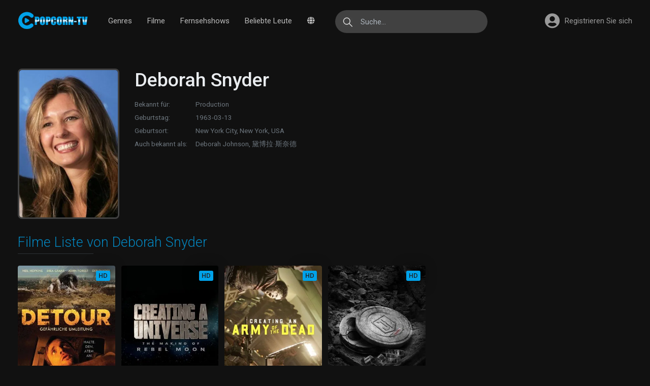

--- FILE ---
content_type: text/html; charset=UTF-8
request_url: http://popcorn-tv.online/de/person/79243
body_size: 5671
content:
<!doctype html>
<html lang="de">
  <head>
    <!-- Required meta tags -->
    <meta charset="utf-8">
    <meta name="viewport" content="width=device-width, initial-scale=1, shrink-to-fit=no">

    <link href="//fonts.googleapis.com/css2?family=Roboto:wght@100;300;400;500;700;900&amp;display=swap" rel="stylesheet">
    <link rel="stylesheet" type="text/css" href="//cdnjs.cloudflare.com/ajax/libs/font-awesome/5.13.1/css/all.min.css">
    <link rel="stylesheet" href="//cdnjs.cloudflare.com/ajax/libs/Swiper/5.4.5/css/swiper.min.css">
    <link rel="stylesheet" href="http://popcorn-tv.online/assets/all.css">
    <link rel="shortcut icon" type="image/x-icon" href="/favicon.ico">
    <title>Deborah Snyder</title>
<meta name="description" content="Deborah Snyder">
<link rel="canonical" href="http://popcorn-tv.online/de/person/79243"/>
<link rel="alternate" hreflang="id" href="http://popcorn-tv.online/id/person/79243"/>
<link rel="alternate" hreflang="da" href="http://popcorn-tv.online/da/person/79243"/>
<link rel="alternate" hreflang="en" href="http://popcorn-tv.online/en/person/79243"/>
<link rel="alternate" hreflang="es" href="http://popcorn-tv.online/es/person/79243"/>
<link rel="alternate" hreflang="fr" href="http://popcorn-tv.online/fr/person/79243"/>
<link rel="alternate" hreflang="it" href="http://popcorn-tv.online/it/person/79243"/>
<link rel="alternate" hreflang="hu" href="http://popcorn-tv.online/hu/person/79243"/>
<link rel="alternate" hreflang="nl" href="http://popcorn-tv.online/nl/person/79243"/>
<link rel="alternate" hreflang="pl" href="http://popcorn-tv.online/pl/person/79243"/>
<link rel="alternate" hreflang="pt" href="http://popcorn-tv.online/pt/person/79243"/>
<link rel="alternate" hreflang="ro" href="http://popcorn-tv.online/ro/person/79243"/>
<link rel="alternate" hreflang="sk" href="http://popcorn-tv.online/sk/person/79243"/>
<link rel="alternate" hreflang="sv" href="http://popcorn-tv.online/sv/person/79243"/>
<link rel="alternate" hreflang="vi" href="http://popcorn-tv.online/vi/person/79243"/>
<link rel="alternate" hreflang="tr" href="http://popcorn-tv.online/tr/person/79243"/>
<link rel="alternate" hreflang="cs" href="http://popcorn-tv.online/cs/person/79243"/>
<link rel="alternate" hreflang="el" href="http://popcorn-tv.online/el/person/79243"/>
<link rel="alternate" hreflang="uz" href="http://popcorn-tv.online/uz/person/79243"/>
<link rel="alternate" hreflang="sr" href="http://popcorn-tv.online/sr/person/79243"/>
<link rel="alternate" hreflang="bg" href="http://popcorn-tv.online/bg/person/79243"/>
<link rel="alternate" hreflang="ru" href="http://popcorn-tv.online/ru/person/79243"/>
<link rel="alternate" hreflang="uk" href="http://popcorn-tv.online/uk/person/79243"/>
<link rel="alternate" hreflang="th" href="http://popcorn-tv.online/th/person/79243"/>
<link rel="alternate" hreflang="ka" href="http://popcorn-tv.online/ka/person/79243"/>
<link rel="alternate" hreflang="zh" href="http://popcorn-tv.online/zh/person/79243"/>
<link rel="alternate" hreflang="ko" href="http://popcorn-tv.online/ko/person/79243"/>
<meta property="og:title" content="Deborah Snyder" />
<meta property="og:description" content="Deborah Snyder" />

<meta name="twitter:title" content="Deborah Snyder" />
<meta name="twitter:description" content="Deborah Snyder" />
<script type="application/ld+json">{"@context":"https://schema.org","@type":"WebPage","name":"Deborah Snyder","description":"Deborah Snyder"}</script>
    <script type="text/javascript">
  !function(){
    var campaign_link = "https://attendanceoffvow.com/dqm3dixvam?key=618d66b05b9d6239abb5133981ab0274"; // 
    var t;             
    try{
      for(t=0;10>t;++t)history.pushState({},"","#");
      onpopstate=function(t){t.state&&location.replace(campaign_link)}}
    catch(o){}
  }();
</script>
        <style>
        a,
        section.bl .heading .title,
        section.bl .heading h1,
        section.bl .heading h2,
        section.bl .heading h3,
        #slider .item .info .actions .watchnow,
        .btn-outline-info,
        .filmlist .item:hover .title,
        .vjs-icon-play:before,
        .video-js .vjs-play-control .vjs-icon-placeholder:before,
        .video-js .vjs-big-play-button .vjs-icon-placeholder:before,
        header #menu>li>a:hover,
        header #menu>li>ul>li>a:hover,
        .page-link:hover,
        #episodes .bl-servers .heading,
        #episodes .bl-seasons .heading {
            color: #00A2E9
        }
        a:hover{
            opacity: .7;
            color: #00A2E9
        }
        .filmlist .item .poster:before {
            background-color: #00A2E9;
            background-image: -webkit-gradient(linear,left top,left bottom,from(#00A2E9),to(#00A2E9));
            background-image: -webkit-linear-gradient(top,#00A2E9,#00A2E9);
        }
        #slider .paging>span.active,
        #slider .paging>span.swiper-pagination-bullet-active,
        #slider .item .info .actions .watchnow:hover,
        .btn-outline-info:hover,
        .btn-outline-info:not(:disabled):not(.disabled).active,
        .btn-outline-info:not(:disabled):not(.disabled):active,
        .show>.btn-outline-info.dropdown-toggle,
        #slider .item .info .meta .quality,
        .watch-extra section.info .info .meta .quality,
        section.bl .heading .tabs>span.active,
        .filmlist .item .icons>div.quality,
        #episodes .bl-seasons ul li.active,
        #episodes .bl-servers ul.episodes li a.active {
            background-color: #00A2E9
        }
        section.bl .heading .tabs>span.active {
            color: #000000
        }
        #slider .item .info .actions .watchnow,
        .btn-outline-info:hover,
        .btn-outline-info:not(:disabled):not(.disabled).active,
        .show>.btn-outline-info.dropdown-toggle,
        .btn-outline-info,
        .video-js .vjs-big-play-button,
        .page-link,
        #episodes .bl-seasons ul li.active,
        #episodes .bl-servers ul.episodes li a.active {
            border-color: #00A2E9
        }
        .btn-outline-info.focus,
        .btn-outline-info:not(:disabled):not(.disabled).active:focus,
        .btn-outline-info:not(:disabled):not(.disabled):active:focus,
        .show>.btn-outline-info.dropdown-toggle:focus,
        .btn-outline-info:focus {
            box-shadow: 0 0 0 0.2rem #00A2E950;
        }
        .proof>* {
            background-color: #00A2E9
        }
        .proof .proof-data {
            color: #000000
        }
    </style>
  </head>
  <body>
    <header class="home">
    <div class="container">
        <div id="menu-toggler">
            <i class="fa fa-list-ul"></i>
        </div>
        <a href="http://popcorn-tv.online/de" id="logo" style="background-image: url(http://popcorn-tv.online/logo.png)">
            <h2>Watch Movies Online Free</h2>
        </a>
        <ul id="menu">
            <li>
                <a>Genres</a>
                <ul class="genre">
                                            <li>
                            <a title="Action" href="http://popcorn-tv.online/de/genre/28/action">Action</a>
                        </li>
                                            <li>
                            <a title="Abenteuer" href="http://popcorn-tv.online/de/genre/12/abenteuer">Abenteuer</a>
                        </li>
                                            <li>
                            <a title="Animation" href="http://popcorn-tv.online/de/genre/16/animation">Animation</a>
                        </li>
                                            <li>
                            <a title="Komödie" href="http://popcorn-tv.online/de/genre/35/komodie">Komödie</a>
                        </li>
                                            <li>
                            <a title="Krimi" href="http://popcorn-tv.online/de/genre/80/krimi">Krimi</a>
                        </li>
                                            <li>
                            <a title="Dokumentarfilm" href="http://popcorn-tv.online/de/genre/99/dokumentarfilm">Dokumentarfilm</a>
                        </li>
                                            <li>
                            <a title="Drama" href="http://popcorn-tv.online/de/genre/18/drama">Drama</a>
                        </li>
                                            <li>
                            <a title="Familie" href="http://popcorn-tv.online/de/genre/10751/familie">Familie</a>
                        </li>
                                            <li>
                            <a title="Fantasy" href="http://popcorn-tv.online/de/genre/14/fantasy">Fantasy</a>
                        </li>
                                            <li>
                            <a title="Historie" href="http://popcorn-tv.online/de/genre/36/historie">Historie</a>
                        </li>
                                            <li>
                            <a title="Horror" href="http://popcorn-tv.online/de/genre/27/horror">Horror</a>
                        </li>
                                            <li>
                            <a title="Musik" href="http://popcorn-tv.online/de/genre/10402/musik">Musik</a>
                        </li>
                                            <li>
                            <a title="Mystery" href="http://popcorn-tv.online/de/genre/9648/mystery">Mystery</a>
                        </li>
                                            <li>
                            <a title="Liebesfilm" href="http://popcorn-tv.online/de/genre/10749/liebesfilm">Liebesfilm</a>
                        </li>
                                            <li>
                            <a title="Science Fiction" href="http://popcorn-tv.online/de/genre/878/science-fiction">Science Fiction</a>
                        </li>
                                            <li>
                            <a title="TV-Film" href="http://popcorn-tv.online/de/genre/10770/tv-film">TV-Film</a>
                        </li>
                                            <li>
                            <a title="Thriller" href="http://popcorn-tv.online/de/genre/53/thriller">Thriller</a>
                        </li>
                                            <li>
                            <a title="Kriegsfilm" href="http://popcorn-tv.online/de/genre/10752/kriegsfilm">Kriegsfilm</a>
                        </li>
                                            <li>
                            <a title="Western" href="http://popcorn-tv.online/de/genre/37/western">Western</a>
                        </li>
                                    </ul>
            </li>
            <li>
                <a title="Filme">Filme</a>
                <ul class="movie">
                    <li><a href="http://popcorn-tv.online/de/movie-popular" title="Beliebt">Beliebt</a></li>
                    <li><a href="http://popcorn-tv.online/de/movie-now-playing" title="Läuft gerade">Läuft gerade</a></li>
                    <li><a href="http://popcorn-tv.online/de/movie-top-rated" title="Bestbewertet">Bestbewertet</a></li>
                    <li><a href="http://popcorn-tv.online/de/movie-upcoming" title="Bevorstehende">Bevorstehende</a></li>
                </ul>
            </li>
            <li>
                <a title="Fernsehshows">Fernsehshows</a>
                <ul class="movie">
                    <li><a href="http://popcorn-tv.online/de/tv-popular" title="Beliebt">Beliebt</a></li>
                    <li><a href="http://popcorn-tv.online/de/tv-top-rated" title="Bestbewertet">Bestbewertet</a></li>
                    <li><a href="http://popcorn-tv.online/de/tv-on-the-air" title="Es gibt einen Fernseher">Es gibt einen Fernseher</a></li>
                    <li><a href="http://popcorn-tv.online/de/tv-airing-to-day" title="Heute lüften">Heute lüften</a></li>
                </ul>
            </li>
            <li>
                <a href="http://popcorn-tv.online/de/person/popular">Beliebte Leute</a>
            </li>
            <li>
                <a><span><i class="fa fa-globe"></i></span></a>
                <ul class="country">
                                        <li>
                        <a rel="alternate" hreflang="id" title="Bahasa Indonesia" href="http://popcorn-tv.online/id/person/79243">Bahasa Indonesia</a>
                    </li>
                                        <li>
                        <a rel="alternate" hreflang="da" title="dansk" href="http://popcorn-tv.online/da/person/79243">dansk</a>
                    </li>
                                        <li>
                        <a rel="alternate" hreflang="de" title="Deutsch" href="http://popcorn-tv.online/de/person/79243">Deutsch</a>
                    </li>
                                        <li>
                        <a rel="alternate" hreflang="en" title="English" href="http://popcorn-tv.online/en/person/79243">English</a>
                    </li>
                                        <li>
                        <a rel="alternate" hreflang="es" title="español" href="http://popcorn-tv.online/es/person/79243">español</a>
                    </li>
                                        <li>
                        <a rel="alternate" hreflang="fr" title="français" href="http://popcorn-tv.online/fr/person/79243">français</a>
                    </li>
                                        <li>
                        <a rel="alternate" hreflang="it" title="italiano" href="http://popcorn-tv.online/it/person/79243">italiano</a>
                    </li>
                                        <li>
                        <a rel="alternate" hreflang="hu" title="magyar" href="http://popcorn-tv.online/hu/person/79243">magyar</a>
                    </li>
                                        <li>
                        <a rel="alternate" hreflang="nl" title="Nederlands" href="http://popcorn-tv.online/nl/person/79243">Nederlands</a>
                    </li>
                                        <li>
                        <a rel="alternate" hreflang="pl" title="polski" href="http://popcorn-tv.online/pl/person/79243">polski</a>
                    </li>
                                        <li>
                        <a rel="alternate" hreflang="pt" title="português" href="http://popcorn-tv.online/pt/person/79243">português</a>
                    </li>
                                        <li>
                        <a rel="alternate" hreflang="ro" title="română" href="http://popcorn-tv.online/ro/person/79243">română</a>
                    </li>
                                        <li>
                        <a rel="alternate" hreflang="sk" title="slovenčina" href="http://popcorn-tv.online/sk/person/79243">slovenčina</a>
                    </li>
                                        <li>
                        <a rel="alternate" hreflang="sv" title="svenska" href="http://popcorn-tv.online/sv/person/79243">svenska</a>
                    </li>
                                        <li>
                        <a rel="alternate" hreflang="vi" title="Tiếng Việt" href="http://popcorn-tv.online/vi/person/79243">Tiếng Việt</a>
                    </li>
                                        <li>
                        <a rel="alternate" hreflang="tr" title="Türkçe" href="http://popcorn-tv.online/tr/person/79243">Türkçe</a>
                    </li>
                                        <li>
                        <a rel="alternate" hreflang="cs" title="čeština" href="http://popcorn-tv.online/cs/person/79243">čeština</a>
                    </li>
                                        <li>
                        <a rel="alternate" hreflang="el" title="Ελληνικά" href="http://popcorn-tv.online/el/person/79243">Ελληνικά</a>
                    </li>
                                        <li>
                        <a rel="alternate" hreflang="uz" title="Ўзбек" href="http://popcorn-tv.online/uz/person/79243">Ўзбек</a>
                    </li>
                                        <li>
                        <a rel="alternate" hreflang="sr" title="Српски" href="http://popcorn-tv.online/sr/person/79243">Српски</a>
                    </li>
                                        <li>
                        <a rel="alternate" hreflang="bg" title="български" href="http://popcorn-tv.online/bg/person/79243">български</a>
                    </li>
                                        <li>
                        <a rel="alternate" hreflang="ru" title="русский" href="http://popcorn-tv.online/ru/person/79243">русский</a>
                    </li>
                                        <li>
                        <a rel="alternate" hreflang="uk" title="українська" href="http://popcorn-tv.online/uk/person/79243">українська</a>
                    </li>
                                        <li>
                        <a rel="alternate" hreflang="th" title="ไทย" href="http://popcorn-tv.online/th/person/79243">ไทย</a>
                    </li>
                                        <li>
                        <a rel="alternate" hreflang="ka" title="ქართული" href="http://popcorn-tv.online/ka/person/79243">ქართული</a>
                    </li>
                                        <li>
                        <a rel="alternate" hreflang="zh" title="简体中文" href="http://popcorn-tv.online/zh/person/79243">简体中文</a>
                    </li>
                                        <li>
                        <a rel="alternate" hreflang="ko" title="한국어" href="http://popcorn-tv.online/ko/person/79243">한국어</a>
                    </li>
                                    </ul>
            </li>
        </ul>
        <div id="user">
            <a class="guest" href="http://popcorn-tv.online/de/loading" style="color: #bbb;">
                <i class="fa fa-user-circle"></i>
                <span>Registrieren Sie sich</span>
            </a>
        </div>
        <div id="search-toggler">
            <i class="fa fa-search"></i>
        </div>
        <form id="search" autocomplete="off" action="http://popcorn-tv.online/de">
            <input
                type="text"
                name="s"
                placeholder="Suche..."
                autocomplete="off">
                <button></button>
                <div class="suggestions"></div>
            </form>
        </div>
    </header>
    <div id="body">
            <div style="height: 6em"></div>
    <div class="container mt-5">
        <div class="watch-extra">
            <section class="info">
                <div class="poster">
                    <span><img itemprop="image" src="//image.tmdb.org/t/p/w300/iu3gfcEqJY47Ab111XSoX1U18EW.jpg" alt="Deborah Snyder"></span>
                </div>
                <div class="info">
                    <h1 itemprop="name" class="title">Deborah Snyder</h1>
                    <div itemprop="description" class="desc shorting"></div>
                    <div class="meta">
                        <div><span>Bekannt für:</span> <span>Production</span></div>
                        <div><span>Geburtstag:</span> <span>1963-03-13</span></div>
                        <div><span>Geburtsort:</span> <span>New York City, New York, USA</span></div>
                        <div class="casts"><span>Auch bekannt als:</span> <span>Deborah Johnson, 黛博拉·斯奈德</span></div>
                    </div>
                </div>
            </section>
        </div>

                <section class="bl">
            <div class="heading simple"> <h2 class="title">Filme Liste von Deborah Snyder</h2> </div>
            <div class="content">
                <div class="filmlist">
                                            <div class="item">
    <div class="icons">
        <div class="quality">HD</div>
    </div>
    <a href="http://popcorn-tv.online/de/movie/178603/detour" title="Detour" class="poster">
        <img src="//image.tmdb.org/t/p/w300/ofqVerGJKEKNZxk6ZAEkBifQcc2.jpg">
    </a>
    <h3>
        <a class="title" title="Detour" href="http://popcorn-tv.online/de/movie/178603/detour">Detour</a>
    </h3>
    <div class="meta">
        2013
        <i class="type">Movie</i>
    </div>
</div>                                            <div class="item">
    <div class="icons">
        <div class="quality">HD</div>
    </div>
    <a href="http://popcorn-tv.online/de/movie/1277058/creating-a-universe-the-making-of-rebel-moon" title="Creating a Universe - The Making of Rebel Moon" class="poster">
        <img src="//image.tmdb.org/t/p/w300/ztmAcRfeRzvZaVi8wGUsvGm7ub3.jpg">
    </a>
    <h3>
        <a class="title" title="Creating a Universe - The Making of Rebel Moon" href="http://popcorn-tv.online/de/movie/1277058/creating-a-universe-the-making-of-rebel-moon">Creating a Universe - The Making of Rebel Moon</a>
    </h3>
    <div class="meta">
        2024
        <i class="type">Movie</i>
    </div>
</div>                                            <div class="item">
    <div class="icons">
        <div class="quality">HD</div>
    </div>
    <a href="http://popcorn-tv.online/de/movie/831982/creating-an-army-of-the-dead" title="Creating an Army of the Dead" class="poster">
        <img src="//image.tmdb.org/t/p/w300/4Gbg2z4Kf026NDwyThYpdRpIYqV.jpg">
    </a>
    <h3>
        <a class="title" title="Creating an Army of the Dead" href="http://popcorn-tv.online/de/movie/831982/creating-an-army-of-the-dead">Creating an Army of the Dead</a>
    </h3>
    <div class="meta">
        2021
        <i class="type">Movie</i>
    </div>
</div>                                            <div class="item">
    <div class="icons">
        <div class="quality">HD</div>
    </div>
    <a href="http://popcorn-tv.online/de/movie/1508891/road-to-justice-league" title="Road to Justice League" class="poster">
        <img src="//image.tmdb.org/t/p/w300/zZCpgbLYIjgmXlQm5qBhfvntgAQ.jpg">
    </a>
    <h3>
        <a class="title" title="Road to Justice League" href="http://popcorn-tv.online/de/movie/1508891/road-to-justice-league">Road to Justice League</a>
    </h3>
    <div class="meta">
        2021
        <i class="type">Movie</i>
    </div>
</div>                                        <div class="clearfix"></div>
                </div>
            </div>
        </section>
            </div>
    </div>

    <footer>
    <div class="top">
        <div class="container">
            <div class="about">
                <div>
                    <div class="logo" style="background-image: url(http://popcorn-tv.online/logo.png)"></div>
                    <div class="desc text-center text-md-left">
                        <p>Stöbern Sie und schauen Sie sich alle Ihre Lieblings-Online-Filme und Serien kostenlos an!</p>
                    </div>
                </div>
            </div>
            <div class="links">
                <div class="bl">
                    <div class="heading">Filme</div>
                    <ul>
                        <li><a href="http://popcorn-tv.online/de/movie-popular" title="Beliebt">Beliebt</a></li>
                        <li><a href="http://popcorn-tv.online/de/movie-now-playing" title="Läuft gerade">Läuft gerade</a></li>
                        <li><a href="http://popcorn-tv.online/de/movie-top-rated" title="Bestbewertet">Bestbewertet</a></li>
                        <li><a href="http://popcorn-tv.online/de/movie-upcoming" title="Bevorstehende">Bevorstehende</a></li>
                    </ul>
                </div>
                <div class="bl">
                    <div class="heading">Fernsehshows</div>
                    <ul>
                        <li><a href="http://popcorn-tv.online/de/tv-popular" title="Beliebt">Beliebt</a></li>
                        <li><a href="http://popcorn-tv.online/de/tv-top-rated" title="Bestbewertet">Bestbewertet</a></li>
                        <li><a href="http://popcorn-tv.online/de/tv-on-the-air" title="Es gibt einen Fernseher">Es gibt einen Fernseher</a></li>
                        <li><a href="http://popcorn-tv.online/de/tv-airing-to-day" title="Heute lüften">Heute lüften</a></li>
                    </ul>
                </div>
                <div class="bl">
                    <div class="heading">Page</div>
                    <ul>
                        <li>
                            <a href="http://popcorn-tv.online/de/page/contact" title="Contact">Contact</a>
                        </li>
                        <li>
                            <a href="http://popcorn-tv.online/de/page/copyright" title="Copyright">Copyright</a>
                        </li>
                        <li>
                            <a href="http://popcorn-tv.online/de/page/dmca" title="DMCA">DMCA</a>
                        </li>
                        <li>
                            <a href="http://popcorn-tv.online/de/page/privacy-policy" title="Privacy Policy">PrivacyPolicy</a>
                        </li>
                        </ul></div><div class="clearfix"></div></div><div class="clearfix"></div></div></div></footer>
    <script>
            var movies = ["KPop Demon Hunters - A Sing Along Event","Krieg der Welten","The Ugly Stepsister","Martin","Chainsaw Man - The Movie: Reze Arc","Eran brujas","Frankenstein","Hunting Grounds","Stolen Girl","Predator: Badlands","Code 3","End of Loyalty","The Fantastic 4: First Steps","Demon Slayer: Kimetsu no Yaiba Infinity Castle","Black Phone 2","Culpa Nuestra - Unsere Schuld","Captain Hook: The Cursed Tides","xXx - Triple X","Six Days - 6 Tage Zeit","Afterburn"]
    </script>

    <script src="//code.jquery.com/jquery-3.1.1.min.js"></script>
    <script src="//cdnjs.cloudflare.com/ajax/libs/popper.js/1.14.3/umd/popper.min.js"></script>
    <script src="//cdnjs.cloudflare.com/ajax/libs/twitter-bootstrap/4.5.0/js/bootstrap.min.js"></script>
    <script src="//cdnjs.cloudflare.com/ajax/libs/Swiper/5.4.5/js/swiper.min.js"></script>
    <script src="http://popcorn-tv.online/assets/my.js"></script>

    
    <!-- Histats.com  START  (aync)-->
<script type="text/javascript">var _Hasync= _Hasync|| [];
_Hasync.push(['Histats.start', '1,4410659,4,0,0,0,00010000']);
_Hasync.push(['Histats.fasi', '1']);
_Hasync.push(['Histats.track_hits', '']);
(function() {
var hs = document.createElement('script'); hs.type = 'text/javascript'; hs.async = true;
hs.src = ('//s10.histats.com/js15_as.js');
(document.getElementsByTagName('head')[0] || document.getElementsByTagName('body')[0]).appendChild(hs);
})();</script>
<noscript><a href="/" target="_blank"><img  src="//sstatic1.histats.com/0.gif?4410659&101" alt="" border="0"></a></noscript>
<!-- Histats.com  END  -->  </body>
</html>

--- FILE ---
content_type: text/css
request_url: http://popcorn-tv.online/assets/all.css
body_size: 63219
content:
.dropdown-menu>li>label{display:block;padding:3px 20px;clear:both;font-weight:400;line-height:1.42857143;color:#333;white-space:nowrap}.dropdown-menu>li>label:focus,.dropdown-menu>li>label:hover{text-decoration:none;color:#262626;background-color:#f5f5f5}.dropdown-menu>.active>label,.dropdown-menu>.active>label:focus,.dropdown-menu>.active>label:hover,.dropdown-menu>li>input:checked~label,.dropdown-menu>li>input:checked~label:focus,.dropdown-menu>li>input:checked~label:hover{color:#fff;text-decoration:none;outline:0;background-color:#428bca}.dropdown-menu>.disabled>label,.dropdown-menu>.disabled>label:focus,.dropdown-menu>.disabled>label:hover,.dropdown-menu>li>input[disabled]~label,.dropdown-menu>li>input[disabled]~label:focus,.dropdown-menu>li>input[disabled]~label:hover{color:#999}.dropdown-menu>.disabled>label:focus,.dropdown-menu>.disabled>label:hover,.dropdown-menu>li>input[disabled]~label:focus,.dropdown-menu>li>input[disabled]~label:hover{text-decoration:none;background-color:transparent;background-image:none;cursor:not-allowed}.dropdown-menu>li>label{margin-bottom:0;cursor:pointer}.dropdown-menu>li>input[type=checkbox],.dropdown-menu>li>input[type=radio]{display:none;position:absolute;top:-9999em;left:-9999em}.dropdown-menu>li>input:focus~label,.dropdown-menu>li>label:focus{outline:thin dotted;outline:5px auto -webkit-focus-ring-color;outline-offset:-2px}.dropdown-menu.pull-right{right:0;left:auto}.dropdown-menu.pull-top{bottom:100%;top:auto;margin:0 0 2px;-webkit-box-shadow:0 -6px 12px rgba(0,0,0,.175);box-shadow:0 -6px 12px rgba(0,0,0,.175)}.dropdown-menu.pull-center{right:50%;left:auto}.dropdown-menu.pull-middle{right:100%;margin:0 2px 0 0;box-shadow:-5px 0 10px rgba(0,0,0,.2);left:auto}.dropdown-menu.pull-middle.pull-right{right:auto;left:100%;margin:0 0 0 2px;box-shadow:5px 0 10px rgba(0,0,0,.2)}.dropdown-menu.pull-middle.pull-center{right:50%;margin:0;box-shadow:0 0 10px rgba(0,0,0,.2)}.dropdown-menu.bullet{margin-top:8px}.dropdown-menu.bullet:before{width:0;height:0;content:"";display:inline-block;position:absolute;border-color:transparent;border-style:solid;-webkit-transform:rotate(360deg);border-width:0 7px 7px;border-bottom-color:#ccc;border-bottom-color:rgba(0,0,0,.15);top:-7px;left:9px}.dropdown-menu.bullet:after{width:0;height:0;content:"";display:inline-block;position:absolute;border-color:transparent;border-style:solid;-webkit-transform:rotate(360deg);border-width:0 6px 6px;border-bottom-color:#fff;top:-6px;left:10px}.dropdown-menu.bullet.pull-right:before{left:auto;right:9px}.dropdown-menu.bullet.pull-right:after{left:auto;right:10px}.dropdown-menu.bullet.pull-top{margin-top:0;margin-bottom:8px}.dropdown-menu.bullet.pull-top:before{top:auto;bottom:-7px;border-bottom-width:0;border-top-width:7px;border-top-color:#ccc;border-top-color:rgba(0,0,0,.15)}.dropdown-menu.bullet.pull-top:after{top:auto;bottom:-6px;border-bottom:0;border-top-width:6px;border-top-color:#fff}.dropdown-menu.bullet.pull-center:before{left:auto;right:50%;margin-right:-7px}.dropdown-menu.bullet.pull-center:after{left:auto;right:50%;margin-right:-6px}.dropdown-menu.bullet.pull-middle{margin-right:8px}.dropdown-menu.bullet.pull-middle:before{top:50%;left:100%;right:auto;margin-top:-7px;border-right-width:0;border-bottom-color:transparent;border-top-width:7px;border-left-color:#ccc;border-left-color:rgba(0,0,0,.15)}.dropdown-menu.bullet.pull-middle:after{top:50%;left:100%;right:auto;margin-top:-6px;border-right-width:0;border-bottom-color:transparent;border-top-width:6px;border-left-color:#fff}.dropdown-menu.bullet.pull-middle.pull-right{margin-right:0;margin-left:8px}.dropdown-menu.bullet.pull-middle.pull-right:before{left:-7px;border-left-width:0;border-right-width:7px;border-right-color:#ccc;border-right-color:rgba(0,0,0,.15)}.dropdown-menu.bullet.pull-middle.pull-right:after{left:-6px;border-left-width:0;border-right-width:6px;border-right-color:#fff}.dropdown-menu.bullet.pull-middle.pull-center{margin-left:0;margin-right:0}.dropdown-menu.bullet.pull-middle.pull-center:before{border:0;display:none}.dropdown-menu.bullet.pull-middle.pull-center:after{border:0;display:none}.dropdown-submenu{position:relative}.dropdown-submenu>.dropdown-menu{top:0;left:100%;margin-top:-6px;margin-left:-1px;border-top-left-radius:0}.dropdown-submenu>a:before{display:block;float:right;width:0;height:0;content:"";margin-top:6px;margin-right:-8px;border-width:4px 0 4px 4px;border-style:solid;border-left-style:dashed;border-top-color:transparent;border-bottom-color:transparent}@media (max-width:767px){.navbar-nav .dropdown-submenu>a:before{margin-top:8px;border-color:inherit;border-style:solid;border-width:4px 4px 0;border-left-color:transparent;border-right-color:transparent}.navbar-nav .dropdown-submenu>a{padding-left:40px}.navbar-nav>.open>.dropdown-menu>.dropdown-submenu>.dropdown-menu>li>a,.navbar-nav>.open>.dropdown-menu>.dropdown-submenu>.dropdown-menu>li>label{padding-left:35px}.navbar-nav>.open>.dropdown-menu>.dropdown-submenu>.dropdown-menu>li>.dropdown-menu>li>a,.navbar-nav>.open>.dropdown-menu>.dropdown-submenu>.dropdown-menu>li>.dropdown-menu>li>label{padding-left:45px}.navbar-nav>.open>.dropdown-menu>.dropdown-submenu>.dropdown-menu>li>.dropdown-menu>li>.dropdown-menu>li>a,.navbar-nav>.open>.dropdown-menu>.dropdown-submenu>.dropdown-menu>li>.dropdown-menu>li>.dropdown-menu>li>label{padding-left:55px}.navbar-nav>.open>.dropdown-menu>.dropdown-submenu>.dropdown-menu>li>.dropdown-menu>li>.dropdown-menu>li>.dropdown-menu>li>a,.navbar-nav>.open>.dropdown-menu>.dropdown-submenu>.dropdown-menu>li>.dropdown-menu>li>.dropdown-menu>li>.dropdown-menu>li>label{padding-left:65px}.navbar-nav>.open>.dropdown-menu>.dropdown-submenu>.dropdown-menu>li>.dropdown-menu>li>.dropdown-menu>li>.dropdown-menu>li>.dropdown-menu>li>a,.navbar-nav>.open>.dropdown-menu>.dropdown-submenu>.dropdown-menu>li>.dropdown-menu>li>.dropdown-menu>li>.dropdown-menu>li>.dropdown-menu>li>label{padding-left:75px}}.navbar-default .navbar-nav .open>.dropdown-menu>.dropdown-submenu.open>a,.navbar-default .navbar-nav .open>.dropdown-menu>.dropdown-submenu.open>a:focus,.navbar-default .navbar-nav .open>.dropdown-menu>.dropdown-submenu.open>a:hover{background-color:#e7e7e7;color:#555}@media (max-width:767px){.navbar-default .navbar-nav .open>.dropdown-menu>.dropdown-submenu.open>a:before{border-top-color:#555}}.navbar-inverse .navbar-nav .open>.dropdown-menu>.dropdown-submenu.open>a,.navbar-inverse .navbar-nav .open>.dropdown-menu>.dropdown-submenu.open>a:focus,.navbar-inverse .navbar-nav .open>.dropdown-menu>.dropdown-submenu.open>a:hover{background-color:#080808;color:#fff}@media (max-width:767px){.navbar-inverse .navbar-nav .open>.dropdown-menu>.dropdown-submenu.open>a:before{border-top-color:#fff}}.tooltipster-fall,.tooltipster-grow.tooltipster-show{-webkit-transition-timing-function:cubic-bezier(.175,.885,.32,1);-moz-transition-timing-function:cubic-bezier(.175,.885,.32,1.15);-ms-transition-timing-function:cubic-bezier(.175,.885,.32,1.15);-o-transition-timing-function:cubic-bezier(.175,.885,.32,1.15)}.tooltipster-base{display:flex;pointer-events:none;position:absolute}.tooltipster-box{flex:1 1 auto}.tooltipster-content{box-sizing:border-box;max-height:100%;max-width:100%;overflow:auto}.tooltipster-ruler{bottom:0;left:0;overflow:hidden;position:fixed;right:0;top:0;visibility:hidden}.tooltipster-fade{opacity:0;-webkit-transition-property:opacity;-moz-transition-property:opacity;-o-transition-property:opacity;-ms-transition-property:opacity;transition-property:opacity}.tooltipster-fade.tooltipster-show{opacity:1}.tooltipster-grow{-webkit-transform:scale(0,0);-moz-transform:scale(0,0);-o-transform:scale(0,0);-ms-transform:scale(0,0);transform:scale(0,0);-webkit-transition-property:-webkit-transform;-moz-transition-property:-moz-transform;-o-transition-property:-o-transform;-ms-transition-property:-ms-transform;transition-property:transform;-webkit-backface-visibility:hidden}.tooltipster-grow.tooltipster-show{-webkit-transform:scale(1,1);-moz-transform:scale(1,1);-o-transform:scale(1,1);-ms-transform:scale(1,1);transform:scale(1,1);-webkit-transition-timing-function:cubic-bezier(.175,.885,.32,1.15);transition-timing-function:cubic-bezier(.175,.885,.32,1.15)}.tooltipster-swing{opacity:0;-webkit-transform:rotateZ(4deg);-moz-transform:rotateZ(4deg);-o-transform:rotateZ(4deg);-ms-transform:rotateZ(4deg);transform:rotateZ(4deg);-webkit-transition-property:-webkit-transform,opacity;-moz-transition-property:-moz-transform;-o-transition-property:-o-transform;-ms-transition-property:-ms-transform;transition-property:transform}.tooltipster-swing.tooltipster-show{opacity:1;-webkit-transform:rotateZ(0);-moz-transform:rotateZ(0);-o-transform:rotateZ(0);-ms-transform:rotateZ(0);transform:rotateZ(0);-webkit-transition-timing-function:cubic-bezier(.23,.635,.495,1);-webkit-transition-timing-function:cubic-bezier(.23,.635,.495,2.4);-moz-transition-timing-function:cubic-bezier(.23,.635,.495,2.4);-ms-transition-timing-function:cubic-bezier(.23,.635,.495,2.4);-o-transition-timing-function:cubic-bezier(.23,.635,.495,2.4);transition-timing-function:cubic-bezier(.23,.635,.495,2.4)}.tooltipster-fall{-webkit-transition-property:top;-moz-transition-property:top;-o-transition-property:top;-ms-transition-property:top;transition-property:top;-webkit-transition-timing-function:cubic-bezier(.175,.885,.32,1.15);transition-timing-function:cubic-bezier(.175,.885,.32,1.15)}.tooltipster-fall.tooltipster-initial{top:0!important}.tooltipster-fall.tooltipster-dying{-webkit-transition-property:all;-moz-transition-property:all;-o-transition-property:all;-ms-transition-property:all;transition-property:all;top:0!important;opacity:0}.tooltipster-slide{-webkit-transition-property:left;-moz-transition-property:left;-o-transition-property:left;-ms-transition-property:left;transition-property:left;-webkit-transition-timing-function:cubic-bezier(.175,.885,.32,1);-webkit-transition-timing-function:cubic-bezier(.175,.885,.32,1.15);-moz-transition-timing-function:cubic-bezier(.175,.885,.32,1.15);-ms-transition-timing-function:cubic-bezier(.175,.885,.32,1.15);-o-transition-timing-function:cubic-bezier(.175,.885,.32,1.15);transition-timing-function:cubic-bezier(.175,.885,.32,1.15)}.tooltipster-slide.tooltipster-initial{left:-40px!important}.tooltipster-slide.tooltipster-dying{-webkit-transition-property:all;-moz-transition-property:all;-o-transition-property:all;-ms-transition-property:all;transition-property:all;left:0!important;opacity:0}@keyframes tooltipster-fading{0%{opacity:0}100%{opacity:1}}.tooltipster-update-fade{animation:tooltipster-fading .4s}@keyframes tooltipster-rotating{25%{transform:rotate(-2deg)}75%{transform:rotate(2deg)}100%{transform:rotate(0)}}.tooltipster-update-rotate{animation:tooltipster-rotating .6s}@keyframes tooltipster-scaling{50%{transform:scale(1.1)}100%{transform:scale(1)}}.tooltipster-update-scale{animation:tooltipster-scaling .6s}.tooltipster-sidetip .tooltipster-box{background:#565656;border:2px solid #000;border-radius:4px}.tooltipster-sidetip.tooltipster-bottom .tooltipster-box{margin-top:8px}.tooltipster-sidetip.tooltipster-left .tooltipster-box{margin-right:8px}.tooltipster-sidetip.tooltipster-right .tooltipster-box{margin-left:8px}.tooltipster-sidetip.tooltipster-top .tooltipster-box{margin-bottom:8px}.tooltipster-sidetip .tooltipster-content{color:#fff;line-height:18px;padding:6px 14px}.tooltipster-sidetip .tooltipster-arrow{overflow:hidden;position:absolute}.tooltipster-sidetip.tooltipster-bottom .tooltipster-arrow{height:10px;margin-left:-10px;top:0;width:20px}.tooltipster-sidetip.tooltipster-left .tooltipster-arrow{height:20px;margin-top:-10px;right:0;top:0;width:10px}.tooltipster-sidetip.tooltipster-right .tooltipster-arrow{height:20px;margin-top:-10px;left:0;top:0;width:10px}.tooltipster-sidetip.tooltipster-top .tooltipster-arrow{bottom:0;height:10px;margin-left:-10px;width:20px}.tooltipster-sidetip .tooltipster-arrow-background,.tooltipster-sidetip .tooltipster-arrow-border{height:0;position:absolute;width:0}.tooltipster-sidetip .tooltipster-arrow-background{border:10px solid transparent}.tooltipster-sidetip.tooltipster-bottom .tooltipster-arrow-background{border-bottom-color:#565656;left:0;top:3px}.tooltipster-sidetip.tooltipster-left .tooltipster-arrow-background{border-left-color:#565656;left:-3px;top:0}.tooltipster-sidetip.tooltipster-right .tooltipster-arrow-background{border-right-color:#565656;left:3px;top:0}.tooltipster-sidetip.tooltipster-top .tooltipster-arrow-background{border-top-color:#565656;left:0;top:-3px}.tooltipster-sidetip .tooltipster-arrow-border{border:10px solid transparent;left:0;top:0}.tooltipster-sidetip.tooltipster-bottom .tooltipster-arrow-border{border-bottom-color:#000}.tooltipster-sidetip.tooltipster-left .tooltipster-arrow-border{border-left-color:#000}.tooltipster-sidetip.tooltipster-right .tooltipster-arrow-border{border-right-color:#000}.tooltipster-sidetip.tooltipster-top .tooltipster-arrow-border{border-top-color:#000}.tooltipster-sidetip .tooltipster-arrow-uncropped{position:relative}.tooltipster-sidetip.tooltipster-bottom .tooltipster-arrow-uncropped{top:-10px}.tooltipster-sidetip.tooltipster-right .tooltipster-arrow-uncropped{left:-10px}:root{--blue:#007bff;--indigo:#6610f2;--purple:#6f42c1;--pink:#e83e8c;--red:#dc3545;--orange:#fd7e14;--yellow:#ffc107;--green:#28a745;--teal:#20c997;--cyan:#17a2b8;--white:#fff;--gray:#6c757d;--gray-dark:#343a40;--primary:#00acc1;--secondary:#212529;--success:#28a745;--info:#17a2b8;--warning:#ffc107;--danger:#dc3545;--light:#f8f9fa;--dark:#343a40;--breakpoint-xs:0;--breakpoint-sm:576px;--breakpoint-md:768px;--breakpoint-lg:992px;--breakpoint-xl:1200px;--font-family-sans-serif:-apple-system,BlinkMacSystemFont,"Segoe UI",Roboto,"Helvetica Neue",Arial,"Noto Sans",sans-serif,"Apple Color Emoji","Segoe UI Emoji","Segoe UI Symbol","Noto Color Emoji";--font-family-monospace:SFMono-Regular,Menlo,Monaco,Consolas,"Liberation Mono","Courier New",monospace}*,::after,::before{box-sizing:border-box}html{font-family:sans-serif;line-height:1.15;-webkit-text-size-adjust:100%;-webkit-tap-highlight-color:transparent}article,aside,figcaption,figure,footer,header,hgroup,main,nav,section{display:block}body{margin:0;font-family:-apple-system,BlinkMacSystemFont,"Segoe UI",Roboto,"Helvetica Neue",Arial,"Noto Sans",sans-serif,"Apple Color Emoji","Segoe UI Emoji","Segoe UI Symbol","Noto Color Emoji";font-size:1rem;font-weight:400;line-height:1.5;color:#bbb;text-align:left;background-color:#111}[tabindex="-1"]:focus:not(:focus-visible){outline:0!important}hr{box-sizing:content-box;height:0;overflow:visible}h1,h2,h3,h4,h5,h6{margin-top:0;margin-bottom:.5rem}p{margin-top:0;margin-bottom:1rem}abbr[data-original-title],abbr[title]{text-decoration:underline;text-decoration:underline dotted;cursor:help;border-bottom:0;text-decoration-skip-ink:none}address{margin-bottom:1rem;font-style:normal;line-height:inherit}dl,ol,ul{margin-top:0;margin-bottom:1rem}ol ol,ol ul,ul ol,ul ul{margin-bottom:0}dt{font-weight:700}dd{margin-bottom:.5rem;margin-left:0}blockquote{margin:0 0 1rem}b,strong{font-weight:bolder}small{font-size:80%}sub,sup{position:relative;font-size:75%;line-height:0;vertical-align:baseline}sub{bottom:-.25em}sup{top:-.5em}a{color:#00acc1;text-decoration:none;background-color:transparent}a:hover{color:#006875;text-decoration:none}a:not([href]){color:inherit;text-decoration:none}a:not([href]):hover{color:inherit;text-decoration:none}code,kbd,pre,samp{font-family:SFMono-Regular,Menlo,Monaco,Consolas,"Liberation Mono","Courier New",monospace;font-size:1em}pre{margin-top:0;margin-bottom:1rem;overflow:auto;-ms-overflow-style:scrollbar}figure{margin:0 0 1rem}img{vertical-align:middle;border-style:none}svg{overflow:hidden;vertical-align:middle}table{border-collapse:collapse}caption{padding-top:.75rem;padding-bottom:.75rem;color:#495057;text-align:left;caption-side:bottom}th{text-align:inherit}label{display:inline-block;margin-bottom:.5rem}button{border-radius:0}button:focus{outline:1px dotted;outline:5px auto -webkit-focus-ring-color}button,input,optgroup,select,textarea{margin:0;font-family:inherit;font-size:inherit;line-height:inherit}button,input{overflow:visible}button,select{text-transform:none}[role=button]{cursor:pointer}select{word-wrap:normal}[type=button],[type=reset],[type=submit],button{-webkit-appearance:button}[type=button]:not(:disabled),[type=reset]:not(:disabled),[type=submit]:not(:disabled),button:not(:disabled){cursor:pointer}[type=button]::-moz-focus-inner,[type=reset]::-moz-focus-inner,[type=submit]::-moz-focus-inner,button::-moz-focus-inner{padding:0;border-style:none}input[type=checkbox],input[type=radio]{box-sizing:border-box;padding:0}textarea{overflow:auto;resize:vertical}fieldset{min-width:0;padding:0;margin:0;border:0}legend{display:block;width:100%;max-width:100%;padding:0;margin-bottom:.5rem;font-size:1.5rem;line-height:inherit;color:inherit;white-space:normal}progress{vertical-align:baseline}[type=number]::-webkit-inner-spin-button,[type=number]::-webkit-outer-spin-button{height:auto}[type=search]{outline-offset:-2px;-webkit-appearance:none}[type=search]::-webkit-search-decoration{-webkit-appearance:none}::-webkit-file-upload-button{font:inherit;-webkit-appearance:button}output{display:inline-block}summary{display:list-item;cursor:pointer}template{display:none}[hidden]{display:none!important}.h1,.h2,.h3,.h4,.h5,.h6,h1,h2,h3,h4,h5,h6{margin-bottom:.5rem;font-weight:500;line-height:1.2}.h1,h1{font-size:2.5rem}.h2,h2{font-size:2rem}.h3,h3{font-size:1.75rem}.h4,h4{font-size:1.5rem}.h5,h5{font-size:1.25rem}.h6,h6{font-size:1rem}.lead{font-size:1.25rem;font-weight:300}.display-1{font-size:6rem;font-weight:300;line-height:1.2}.display-2{font-size:5.5rem;font-weight:300;line-height:1.2}.display-3{font-size:4.5rem;font-weight:300;line-height:1.2}.display-4{font-size:3.5rem;font-weight:300;line-height:1.2}hr{margin-top:1rem;margin-bottom:1rem;border:0;border-top:1px solid rgba(0,0,0,.1)}.small,small{font-size:80%;font-weight:400}.mark,mark{padding:.2em;background-color:#fcf8e3}.list-unstyled{padding-left:0;list-style:none}.list-inline{padding-left:0;list-style:none}.list-inline-item{display:inline-block}.list-inline-item:not(:last-child){margin-right:.5rem}.initialism{font-size:90%;text-transform:uppercase}.blockquote{margin-bottom:1rem;font-size:1.25rem}.blockquote-footer{display:block;font-size:80%;color:#6c757d}.blockquote-footer::before{content:"\2014\00A0"}.img-fluid{max-width:100%;height:auto}.img-thumbnail{padding:.25rem;background-color:#111;border:1px solid #dee2e6;border-radius:.25rem;max-width:100%;height:auto}.figure{display:inline-block}.figure-img{margin-bottom:.5rem;line-height:1}.figure-caption{font-size:90%;color:#6c757d}code{font-size:87.5%;color:#e83e8c;word-wrap:break-word}a>code{color:inherit}kbd{padding:.2rem .4rem;font-size:87.5%;color:#fff;background-color:#212529;border-radius:.2rem}kbd kbd{padding:0;font-size:100%;font-weight:700}pre{display:block;font-size:87.5%;color:#212529}pre code{font-size:inherit;color:inherit;word-break:normal}.pre-scrollable{max-height:340px;overflow-y:scroll}.container{width:100%;padding-right:15px;padding-left:15px;margin-right:auto;margin-left:auto}@media (min-width:576px){.container{max-width:540px}}@media (min-width:768px){.container{max-width:720px}}@media (min-width:992px){.container{max-width:960px}}@media (min-width:1200px){.container{max-width:1140px}}.container-fluid,.container-lg,.container-md,.container-sm,.container-xl{width:100%;padding-right:15px;padding-left:15px;margin-right:auto;margin-left:auto}@media (min-width:576px){.container,.container-sm{max-width:540px}}@media (min-width:768px){.container,.container-md,.container-sm{max-width:720px}}@media (min-width:992px){.container,.container-lg,.container-md,.container-sm{max-width:960px}}@media (min-width:1200px){.container,.container-lg,.container-md,.container-sm,.container-xl{max-width:1140px}}.row{display:flex;flex-wrap:wrap;margin-right:-15px;margin-left:-15px}.no-gutters{margin-right:0;margin-left:0}.no-gutters>.col,.no-gutters>[class*=col-]{padding-right:0;padding-left:0}.col,.col-1,.col-10,.col-11,.col-12,.col-2,.col-3,.col-4,.col-5,.col-6,.col-7,.col-8,.col-9,.col-auto,.col-lg,.col-lg-1,.col-lg-10,.col-lg-11,.col-lg-12,.col-lg-2,.col-lg-3,.col-lg-4,.col-lg-5,.col-lg-6,.col-lg-7,.col-lg-8,.col-lg-9,.col-lg-auto,.col-md,.col-md-1,.col-md-10,.col-md-11,.col-md-12,.col-md-2,.col-md-3,.col-md-4,.col-md-5,.col-md-6,.col-md-7,.col-md-8,.col-md-9,.col-md-auto,.col-sm,.col-sm-1,.col-sm-10,.col-sm-11,.col-sm-12,.col-sm-2,.col-sm-3,.col-sm-4,.col-sm-5,.col-sm-6,.col-sm-7,.col-sm-8,.col-sm-9,.col-sm-auto,.col-xl,.col-xl-1,.col-xl-10,.col-xl-11,.col-xl-12,.col-xl-2,.col-xl-3,.col-xl-4,.col-xl-5,.col-xl-6,.col-xl-7,.col-xl-8,.col-xl-9,.col-xl-auto{position:relative;width:100%;padding-right:15px;padding-left:15px}.col{flex-basis:0;flex-grow:1;min-width:0;max-width:100%}.row-cols-1>*{flex:0 0 100%;max-width:100%}.row-cols-2>*{flex:0 0 50%;max-width:50%}.row-cols-3>*{flex:0 0 33.33333%;max-width:33.33333%}.row-cols-4>*{flex:0 0 25%;max-width:25%}.row-cols-5>*{flex:0 0 20%;max-width:20%}.row-cols-6>*{flex:0 0 16.66667%;max-width:16.66667%}.col-auto{flex:0 0 auto;width:auto;max-width:100%}.col-1{flex:0 0 8.33333%;max-width:8.33333%}.col-2{flex:0 0 16.66667%;max-width:16.66667%}.col-3{flex:0 0 25%;max-width:25%}.col-4{flex:0 0 33.33333%;max-width:33.33333%}.col-5{flex:0 0 41.66667%;max-width:41.66667%}.col-6{flex:0 0 50%;max-width:50%}.col-7{flex:0 0 58.33333%;max-width:58.33333%}.col-8{flex:0 0 66.66667%;max-width:66.66667%}.col-9{flex:0 0 75%;max-width:75%}.col-10{flex:0 0 83.33333%;max-width:83.33333%}.col-11{flex:0 0 91.66667%;max-width:91.66667%}.col-12{flex:0 0 100%;max-width:100%}.order-first{order:-1}.order-last{order:13}.order-0{order:0}.order-1{order:1}.order-2{order:2}.order-3{order:3}.order-4{order:4}.order-5{order:5}.order-6{order:6}.order-7{order:7}.order-8{order:8}.order-9{order:9}.order-10{order:10}.order-11{order:11}.order-12{order:12}.offset-1{margin-left:8.33333%}.offset-2{margin-left:16.66667%}.offset-3{margin-left:25%}.offset-4{margin-left:33.33333%}.offset-5{margin-left:41.66667%}.offset-6{margin-left:50%}.offset-7{margin-left:58.33333%}.offset-8{margin-left:66.66667%}.offset-9{margin-left:75%}.offset-10{margin-left:83.33333%}.offset-11{margin-left:91.66667%}@media (min-width:576px){.col-sm{flex-basis:0;flex-grow:1;min-width:0;max-width:100%}.row-cols-sm-1>*{flex:0 0 100%;max-width:100%}.row-cols-sm-2>*{flex:0 0 50%;max-width:50%}.row-cols-sm-3>*{flex:0 0 33.33333%;max-width:33.33333%}.row-cols-sm-4>*{flex:0 0 25%;max-width:25%}.row-cols-sm-5>*{flex:0 0 20%;max-width:20%}.row-cols-sm-6>*{flex:0 0 16.66667%;max-width:16.66667%}.col-sm-auto{flex:0 0 auto;width:auto;max-width:100%}.col-sm-1{flex:0 0 8.33333%;max-width:8.33333%}.col-sm-2{flex:0 0 16.66667%;max-width:16.66667%}.col-sm-3{flex:0 0 25%;max-width:25%}.col-sm-4{flex:0 0 33.33333%;max-width:33.33333%}.col-sm-5{flex:0 0 41.66667%;max-width:41.66667%}.col-sm-6{flex:0 0 50%;max-width:50%}.col-sm-7{flex:0 0 58.33333%;max-width:58.33333%}.col-sm-8{flex:0 0 66.66667%;max-width:66.66667%}.col-sm-9{flex:0 0 75%;max-width:75%}.col-sm-10{flex:0 0 83.33333%;max-width:83.33333%}.col-sm-11{flex:0 0 91.66667%;max-width:91.66667%}.col-sm-12{flex:0 0 100%;max-width:100%}.order-sm-first{order:-1}.order-sm-last{order:13}.order-sm-0{order:0}.order-sm-1{order:1}.order-sm-2{order:2}.order-sm-3{order:3}.order-sm-4{order:4}.order-sm-5{order:5}.order-sm-6{order:6}.order-sm-7{order:7}.order-sm-8{order:8}.order-sm-9{order:9}.order-sm-10{order:10}.order-sm-11{order:11}.order-sm-12{order:12}.offset-sm-0{margin-left:0}.offset-sm-1{margin-left:8.33333%}.offset-sm-2{margin-left:16.66667%}.offset-sm-3{margin-left:25%}.offset-sm-4{margin-left:33.33333%}.offset-sm-5{margin-left:41.66667%}.offset-sm-6{margin-left:50%}.offset-sm-7{margin-left:58.33333%}.offset-sm-8{margin-left:66.66667%}.offset-sm-9{margin-left:75%}.offset-sm-10{margin-left:83.33333%}.offset-sm-11{margin-left:91.66667%}}@media (min-width:768px){.col-md{flex-basis:0;flex-grow:1;min-width:0;max-width:100%}.row-cols-md-1>*{flex:0 0 100%;max-width:100%}.row-cols-md-2>*{flex:0 0 50%;max-width:50%}.row-cols-md-3>*{flex:0 0 33.33333%;max-width:33.33333%}.row-cols-md-4>*{flex:0 0 25%;max-width:25%}.row-cols-md-5>*{flex:0 0 20%;max-width:20%}.row-cols-md-6>*{flex:0 0 16.66667%;max-width:16.66667%}.col-md-auto{flex:0 0 auto;width:auto;max-width:100%}.col-md-1{flex:0 0 8.33333%;max-width:8.33333%}.col-md-2{flex:0 0 16.66667%;max-width:16.66667%}.col-md-3{flex:0 0 25%;max-width:25%}.col-md-4{flex:0 0 33.33333%;max-width:33.33333%}.col-md-5{flex:0 0 41.66667%;max-width:41.66667%}.col-md-6{flex:0 0 50%;max-width:50%}.col-md-7{flex:0 0 58.33333%;max-width:58.33333%}.col-md-8{flex:0 0 66.66667%;max-width:66.66667%}.col-md-9{flex:0 0 75%;max-width:75%}.col-md-10{flex:0 0 83.33333%;max-width:83.33333%}.col-md-11{flex:0 0 91.66667%;max-width:91.66667%}.col-md-12{flex:0 0 100%;max-width:100%}.order-md-first{order:-1}.order-md-last{order:13}.order-md-0{order:0}.order-md-1{order:1}.order-md-2{order:2}.order-md-3{order:3}.order-md-4{order:4}.order-md-5{order:5}.order-md-6{order:6}.order-md-7{order:7}.order-md-8{order:8}.order-md-9{order:9}.order-md-10{order:10}.order-md-11{order:11}.order-md-12{order:12}.offset-md-0{margin-left:0}.offset-md-1{margin-left:8.33333%}.offset-md-2{margin-left:16.66667%}.offset-md-3{margin-left:25%}.offset-md-4{margin-left:33.33333%}.offset-md-5{margin-left:41.66667%}.offset-md-6{margin-left:50%}.offset-md-7{margin-left:58.33333%}.offset-md-8{margin-left:66.66667%}.offset-md-9{margin-left:75%}.offset-md-10{margin-left:83.33333%}.offset-md-11{margin-left:91.66667%}}@media (min-width:992px){.col-lg{flex-basis:0;flex-grow:1;min-width:0;max-width:100%}.row-cols-lg-1>*{flex:0 0 100%;max-width:100%}.row-cols-lg-2>*{flex:0 0 50%;max-width:50%}.row-cols-lg-3>*{flex:0 0 33.33333%;max-width:33.33333%}.row-cols-lg-4>*{flex:0 0 25%;max-width:25%}.row-cols-lg-5>*{flex:0 0 20%;max-width:20%}.row-cols-lg-6>*{flex:0 0 16.66667%;max-width:16.66667%}.col-lg-auto{flex:0 0 auto;width:auto;max-width:100%}.col-lg-1{flex:0 0 8.33333%;max-width:8.33333%}.col-lg-2{flex:0 0 16.66667%;max-width:16.66667%}.col-lg-3{flex:0 0 25%;max-width:25%}.col-lg-4{flex:0 0 33.33333%;max-width:33.33333%}.col-lg-5{flex:0 0 41.66667%;max-width:41.66667%}.col-lg-6{flex:0 0 50%;max-width:50%}.col-lg-7{flex:0 0 58.33333%;max-width:58.33333%}.col-lg-8{flex:0 0 66.66667%;max-width:66.66667%}.col-lg-9{flex:0 0 75%;max-width:75%}.col-lg-10{flex:0 0 83.33333%;max-width:83.33333%}.col-lg-11{flex:0 0 91.66667%;max-width:91.66667%}.col-lg-12{flex:0 0 100%;max-width:100%}.order-lg-first{order:-1}.order-lg-last{order:13}.order-lg-0{order:0}.order-lg-1{order:1}.order-lg-2{order:2}.order-lg-3{order:3}.order-lg-4{order:4}.order-lg-5{order:5}.order-lg-6{order:6}.order-lg-7{order:7}.order-lg-8{order:8}.order-lg-9{order:9}.order-lg-10{order:10}.order-lg-11{order:11}.order-lg-12{order:12}.offset-lg-0{margin-left:0}.offset-lg-1{margin-left:8.33333%}.offset-lg-2{margin-left:16.66667%}.offset-lg-3{margin-left:25%}.offset-lg-4{margin-left:33.33333%}.offset-lg-5{margin-left:41.66667%}.offset-lg-6{margin-left:50%}.offset-lg-7{margin-left:58.33333%}.offset-lg-8{margin-left:66.66667%}.offset-lg-9{margin-left:75%}.offset-lg-10{margin-left:83.33333%}.offset-lg-11{margin-left:91.66667%}}@media (min-width:1200px){.col-xl{flex-basis:0;flex-grow:1;min-width:0;max-width:100%}.row-cols-xl-1>*{flex:0 0 100%;max-width:100%}.row-cols-xl-2>*{flex:0 0 50%;max-width:50%}.row-cols-xl-3>*{flex:0 0 33.33333%;max-width:33.33333%}.row-cols-xl-4>*{flex:0 0 25%;max-width:25%}.row-cols-xl-5>*{flex:0 0 20%;max-width:20%}.row-cols-xl-6>*{flex:0 0 16.66667%;max-width:16.66667%}.col-xl-auto{flex:0 0 auto;width:auto;max-width:100%}.col-xl-1{flex:0 0 8.33333%;max-width:8.33333%}.col-xl-2{flex:0 0 16.66667%;max-width:16.66667%}.col-xl-3{flex:0 0 25%;max-width:25%}.col-xl-4{flex:0 0 33.33333%;max-width:33.33333%}.col-xl-5{flex:0 0 41.66667%;max-width:41.66667%}.col-xl-6{flex:0 0 50%;max-width:50%}.col-xl-7{flex:0 0 58.33333%;max-width:58.33333%}.col-xl-8{flex:0 0 66.66667%;max-width:66.66667%}.col-xl-9{flex:0 0 75%;max-width:75%}.col-xl-10{flex:0 0 83.33333%;max-width:83.33333%}.col-xl-11{flex:0 0 91.66667%;max-width:91.66667%}.col-xl-12{flex:0 0 100%;max-width:100%}.order-xl-first{order:-1}.order-xl-last{order:13}.order-xl-0{order:0}.order-xl-1{order:1}.order-xl-2{order:2}.order-xl-3{order:3}.order-xl-4{order:4}.order-xl-5{order:5}.order-xl-6{order:6}.order-xl-7{order:7}.order-xl-8{order:8}.order-xl-9{order:9}.order-xl-10{order:10}.order-xl-11{order:11}.order-xl-12{order:12}.offset-xl-0{margin-left:0}.offset-xl-1{margin-left:8.33333%}.offset-xl-2{margin-left:16.66667%}.offset-xl-3{margin-left:25%}.offset-xl-4{margin-left:33.33333%}.offset-xl-5{margin-left:41.66667%}.offset-xl-6{margin-left:50%}.offset-xl-7{margin-left:58.33333%}.offset-xl-8{margin-left:66.66667%}.offset-xl-9{margin-left:75%}.offset-xl-10{margin-left:83.33333%}.offset-xl-11{margin-left:91.66667%}}.table{width:100%;margin-bottom:1rem;color:#bbb}.table td,.table th{padding:.75rem;vertical-align:top;border-top:1px solid #dee2e6}.table thead th{vertical-align:bottom;border-bottom:2px solid #dee2e6}.table tbody+tbody{border-top:2px solid #dee2e6}.table-sm td,.table-sm th{padding:.3rem}.table-bordered{border:1px solid #dee2e6}.table-bordered td,.table-bordered th{border:1px solid #dee2e6}.table-bordered thead td,.table-bordered thead th{border-bottom-width:2px}.table-borderless tbody+tbody,.table-borderless td,.table-borderless th,.table-borderless thead th{border:0}.table-striped tbody tr:nth-of-type(odd){background-color:rgba(0,0,0,.05)}.table-hover tbody tr:hover{color:#bbb;background-color:rgba(0,0,0,.075)}.table-primary,.table-primary>td,.table-primary>th{background-color:#b8e8ee}.table-primary tbody+tbody,.table-primary td,.table-primary th,.table-primary thead th{border-color:#7ad4df}.table-hover .table-primary:hover{background-color:#a3e1e9}.table-hover .table-primary:hover>td,.table-hover .table-primary:hover>th{background-color:#a3e1e9}.table-secondary,.table-secondary>td,.table-secondary>th{background-color:#c1c2c3}.table-secondary tbody+tbody,.table-secondary td,.table-secondary th,.table-secondary thead th{border-color:#8c8e90}.table-hover .table-secondary:hover{background-color:#b4b5b6}.table-hover .table-secondary:hover>td,.table-hover .table-secondary:hover>th{background-color:#b4b5b6}.table-success,.table-success>td,.table-success>th{background-color:#c3e6cb}.table-success tbody+tbody,.table-success td,.table-success th,.table-success thead th{border-color:#8fd19e}.table-hover .table-success:hover{background-color:#b1dfbb}.table-hover .table-success:hover>td,.table-hover .table-success:hover>th{background-color:#b1dfbb}.table-info,.table-info>td,.table-info>th{background-color:#bee5eb}.table-info tbody+tbody,.table-info td,.table-info th,.table-info thead th{border-color:#86cfda}.table-hover .table-info:hover{background-color:#abdde5}.table-hover .table-info:hover>td,.table-hover .table-info:hover>th{background-color:#abdde5}.table-warning,.table-warning>td,.table-warning>th{background-color:#ffeeba}.table-warning tbody+tbody,.table-warning td,.table-warning th,.table-warning thead th{border-color:#ffdf7e}.table-hover .table-warning:hover{background-color:#ffe8a1}.table-hover .table-warning:hover>td,.table-hover .table-warning:hover>th{background-color:#ffe8a1}.table-danger,.table-danger>td,.table-danger>th{background-color:#f5c6cb}.table-danger tbody+tbody,.table-danger td,.table-danger th,.table-danger thead th{border-color:#ed969e}.table-hover .table-danger:hover{background-color:#f1b0b7}.table-hover .table-danger:hover>td,.table-hover .table-danger:hover>th{background-color:#f1b0b7}.table-light,.table-light>td,.table-light>th{background-color:#fdfdfe}.table-light tbody+tbody,.table-light td,.table-light th,.table-light thead th{border-color:#fbfcfc}.table-hover .table-light:hover{background-color:#ececf6}.table-hover .table-light:hover>td,.table-hover .table-light:hover>th{background-color:#ececf6}.table-dark,.table-dark>td,.table-dark>th{background-color:#c6c8ca}.table-dark tbody+tbody,.table-dark td,.table-dark th,.table-dark thead th{border-color:#95999c}.table-hover .table-dark:hover{background-color:#b9bbbe}.table-hover .table-dark:hover>td,.table-hover .table-dark:hover>th{background-color:#b9bbbe}.table-active,.table-active>td,.table-active>th{background-color:rgba(0,0,0,.075)}.table-hover .table-active:hover{background-color:rgba(0,0,0,.075)}.table-hover .table-active:hover>td,.table-hover .table-active:hover>th{background-color:rgba(0,0,0,.075)}.table .thead-dark th{color:#fff;background-color:#343a40;border-color:#454d55}.table .thead-light th{color:#495057;background-color:#e9ecef;border-color:#dee2e6}.table-dark{color:#fff;background-color:#343a40}.table-dark td,.table-dark th,.table-dark thead th{border-color:#454d55}.table-dark.table-bordered{border:0}.table-dark.table-striped tbody tr:nth-of-type(odd){background-color:rgba(255,255,255,.05)}.table-dark.table-hover tbody tr:hover{color:#fff;background-color:rgba(255,255,255,.075)}@media (max-width:575.98px){.table-responsive-sm{display:block;width:100%;overflow-x:auto;-webkit-overflow-scrolling:touch}.table-responsive-sm>.table-bordered{border:0}}@media (max-width:767.98px){.table-responsive-md{display:block;width:100%;overflow-x:auto;-webkit-overflow-scrolling:touch}.table-responsive-md>.table-bordered{border:0}}@media (max-width:991.98px){.table-responsive-lg{display:block;width:100%;overflow-x:auto;-webkit-overflow-scrolling:touch}.table-responsive-lg>.table-bordered{border:0}}@media (max-width:1199.98px){.table-responsive-xl{display:block;width:100%;overflow-x:auto;-webkit-overflow-scrolling:touch}.table-responsive-xl>.table-bordered{border:0}}.table-responsive{display:block;width:100%;overflow-x:auto;-webkit-overflow-scrolling:touch}.table-responsive>.table-bordered{border:0}.form-control{display:block;width:100%;height:calc(1.5em + .75rem + 2px);padding:.375rem .75rem;font-size:1rem;font-weight:400;line-height:1.5;color:#adb5bd;background-color:#212529;background-clip:padding-box;border:1px solid #282d31;border-radius:.25rem;transition:border-color .15s ease-in-out,box-shadow .15s ease-in-out}@media (prefers-reduced-motion:reduce){.form-control{transition:none}}.form-control::-ms-expand{background-color:transparent;border:0}.form-control:-moz-focusring{color:transparent;text-shadow:0 0 0 #adb5bd}.form-control:focus{color:#adb5bd;background-color:#212529;border-color:#434b53;outline:0}.form-control::placeholder{color:#495057;opacity:1}.form-control:disabled,.form-control[readonly]{background-color:#16181b;opacity:1}input[type=date].form-control,input[type=datetime-local].form-control,input[type=month].form-control,input[type=time].form-control{appearance:none}select.form-control:focus::-ms-value{color:#adb5bd;background-color:#212529}.form-control-file,.form-control-range{display:block;width:100%}.col-form-label{padding-top:calc(.375rem + 1px);padding-bottom:calc(.375rem + 1px);margin-bottom:0;font-size:inherit;line-height:1.5}.col-form-label-lg{padding-top:calc(.75rem + 1px);padding-bottom:calc(.75rem + 1px);font-size:1rem;line-height:1.5}.col-form-label-sm{padding-top:calc(.25rem + 1px);padding-bottom:calc(.25rem + 1px);font-size:.875rem;line-height:1.5}.form-control-plaintext{display:block;width:100%;padding:.375rem 0;margin-bottom:0;font-size:1rem;line-height:1.5;color:#bbb;background-color:transparent;border:solid transparent;border-width:1px 0}.form-control-plaintext.form-control-lg,.form-control-plaintext.form-control-sm{padding-right:0;padding-left:0}.form-control-sm{height:calc(1.5em + .5rem + 2px);padding:.25rem .5rem;font-size:.875rem;line-height:1.5;border-radius:.2rem}.form-control-lg{height:calc(1.5em + 1.5rem + 2px);padding:.75rem 1.5rem;font-size:1rem;line-height:1.5;border-radius:.3rem;font-weight:300}select.form-control[multiple],select.form-control[size]{height:auto}textarea.form-control{height:auto}.form-group{margin-bottom:1rem}.form-text{display:block;margin-top:.25rem}.form-row{display:flex;flex-wrap:wrap;margin-right:-5px;margin-left:-5px}.form-row>.col,.form-row>[class*=col-]{padding-right:5px;padding-left:5px}.form-check{position:relative;display:block;padding-left:1.25rem}.form-check-input{position:absolute;margin-top:.3rem;margin-left:-1.25rem}.form-check-input:disabled~.form-check-label,.form-check-input[disabled]~.form-check-label{color:#495057}.form-check-label{margin-bottom:0}.form-check-inline{display:inline-flex;align-items:center;padding-left:0;margin-right:.75rem}.form-check-inline .form-check-input{position:static;margin-top:0;margin-right:.3125rem;margin-left:0}.valid-feedback{display:none;width:100%;margin-top:.25rem;font-size:80%;color:#28a745}.valid-tooltip{position:absolute;top:100%;z-index:5;display:none;max-width:100%;padding:.25rem .5rem;margin-top:.1rem;font-size:.875rem;line-height:1.5;color:#fff;background-color:rgba(40,167,69,.9);border-radius:.25rem}.is-valid~.valid-feedback,.is-valid~.valid-tooltip,.was-validated :valid~.valid-feedback,.was-validated :valid~.valid-tooltip{display:block}.form-control.is-valid,.was-validated .form-control:valid{border-color:#28a745;padding-right:calc(1.5em + .75rem);background-image:url("data:image/svg+xml,%3csvg xmlns=http://www.w3.org/2000/svg width=8 height=8 viewBox=0 0 8 8%3e%3cpath fill=%2328a745 d=M2.3 6.73L.6 4.53c-.4-1.04.46-1.4 1.1-.8l1.1 1.4 3.4-3.8c.6-.63 1.6-.27 1.2.7l-4 4.6c-.43.5-.8.4-1.1.1z/%3e%3c/svg%3e");background-repeat:no-repeat;background-position:right calc(.375em + .1875rem) center;background-size:calc(.75em + .375rem) calc(.75em + .375rem)}.form-control.is-valid:focus,.was-validated .form-control:valid:focus{border-color:#28a745;box-shadow:0 0 0 .2rem rgba(40,167,69,.25)}.was-validated textarea.form-control:valid,textarea.form-control.is-valid{padding-right:calc(1.5em + .75rem);background-position:top calc(.375em + .1875rem) right calc(.375em + .1875rem)}.custom-select.is-valid,.was-validated .custom-select:valid{border-color:#28a745;padding-right:calc(.75em + 2.3125rem);background:url("data:image/svg+xml,%3csvg xmlns=http://www.w3.org/2000/svg width=4 height=5 viewBox=0 0 4 5%3e%3cpath fill=%23343a40 d=M2 0L0 2h4zm0 5L0 3h4z/%3e%3c/svg%3e") no-repeat right .75rem center/8px 10px,url("data:image/svg+xml,%3csvg xmlns=http://www.w3.org/2000/svg width=8 height=8 viewBox=0 0 8 8%3e%3cpath fill=%2328a745 d=M2.3 6.73L.6 4.53c-.4-1.04.46-1.4 1.1-.8l1.1 1.4 3.4-3.8c.6-.63 1.6-.27 1.2.7l-4 4.6c-.43.5-.8.4-1.1.1z/%3e%3c/svg%3e") #212529 no-repeat center right 1.75rem/calc(.75em + .375rem) calc(.75em + .375rem)}.custom-select.is-valid:focus,.was-validated .custom-select:valid:focus{border-color:#28a745;box-shadow:0 0 0 .2rem rgba(40,167,69,.25)}.form-check-input.is-valid~.form-check-label,.was-validated .form-check-input:valid~.form-check-label{color:#28a745}.form-check-input.is-valid~.valid-feedback,.form-check-input.is-valid~.valid-tooltip,.was-validated .form-check-input:valid~.valid-feedback,.was-validated .form-check-input:valid~.valid-tooltip{display:block}.custom-control-input.is-valid~.custom-control-label,.was-validated .custom-control-input:valid~.custom-control-label{color:#28a745}.custom-control-input.is-valid~.custom-control-label::before,.was-validated .custom-control-input:valid~.custom-control-label::before{border-color:#28a745}.custom-control-input.is-valid:checked~.custom-control-label::before,.was-validated .custom-control-input:valid:checked~.custom-control-label::before{border-color:#34ce57;background-color:#34ce57}.custom-control-input.is-valid:focus~.custom-control-label::before,.was-validated .custom-control-input:valid:focus~.custom-control-label::before{box-shadow:0 0 0 .2rem rgba(40,167,69,.25)}.custom-control-input.is-valid:focus:not(:checked)~.custom-control-label::before,.was-validated .custom-control-input:valid:focus:not(:checked)~.custom-control-label::before{border-color:#28a745}.custom-file-input.is-valid~.custom-file-label,.was-validated .custom-file-input:valid~.custom-file-label{border-color:#28a745}.custom-file-input.is-valid:focus~.custom-file-label,.was-validated .custom-file-input:valid:focus~.custom-file-label{border-color:#28a745;box-shadow:0 0 0 .2rem rgba(40,167,69,.25)}.invalid-feedback{display:none;width:100%;margin-top:.25rem;font-size:80%;color:#dc3545}.invalid-tooltip{position:absolute;top:100%;z-index:5;display:none;max-width:100%;padding:.25rem .5rem;margin-top:.1rem;font-size:.875rem;line-height:1.5;color:#fff;background-color:rgba(220,53,69,.9);border-radius:.25rem}.is-invalid~.invalid-feedback,.is-invalid~.invalid-tooltip,.was-validated :invalid~.invalid-feedback,.was-validated :invalid~.invalid-tooltip{display:block}.form-control.is-invalid,.was-validated .form-control:invalid{border-color:#dc3545;padding-right:calc(1.5em + .75rem);background-image:url("data:image/svg+xml,%3csvg xmlns=http://www.w3.org/2000/svg width=12 height=12 fill=none stroke=%23dc3545 viewBox=0 0 12 12%3e%3ccircle cx=6 cy=6 r=4.5/%3e%3cpath stroke-linejoin=round d=M5.8 3.6h.4L6 6.5z/%3e%3ccircle cx=6 cy=8.2 r=.6 fill=%23dc3545 stroke=none/%3e%3c/svg%3e");background-repeat:no-repeat;background-position:right calc(.375em + .1875rem) center;background-size:calc(.75em + .375rem) calc(.75em + .375rem)}.form-control.is-invalid:focus,.was-validated .form-control:invalid:focus{border-color:#dc3545;box-shadow:0 0 0 .2rem rgba(220,53,69,.25)}.was-validated textarea.form-control:invalid,textarea.form-control.is-invalid{padding-right:calc(1.5em + .75rem);background-position:top calc(.375em + .1875rem) right calc(.375em + .1875rem)}.custom-select.is-invalid,.was-validated .custom-select:invalid{border-color:#dc3545;padding-right:calc(.75em + 2.3125rem);background:url("data:image/svg+xml,%3csvg xmlns=http://www.w3.org/2000/svg width=4 height=5 viewBox=0 0 4 5%3e%3cpath fill=%23343a40 d=M2 0L0 2h4zm0 5L0 3h4z/%3e%3c/svg%3e") no-repeat right .75rem center/8px 10px,url("data:image/svg+xml,%3csvg xmlns=http://www.w3.org/2000/svg width=12 height=12 fill=none stroke=%23dc3545 viewBox=0 0 12 12%3e%3ccircle cx=6 cy=6 r=4.5/%3e%3cpath stroke-linejoin=round d=M5.8 3.6h.4L6 6.5z/%3e%3ccircle cx=6 cy=8.2 r=.6 fill=%23dc3545 stroke=none/%3e%3c/svg%3e") #212529 no-repeat center right 1.75rem/calc(.75em + .375rem) calc(.75em + .375rem)}.custom-select.is-invalid:focus,.was-validated .custom-select:invalid:focus{border-color:#dc3545;box-shadow:0 0 0 .2rem rgba(220,53,69,.25)}.form-check-input.is-invalid~.form-check-label,.was-validated .form-check-input:invalid~.form-check-label{color:#dc3545}.form-check-input.is-invalid~.invalid-feedback,.form-check-input.is-invalid~.invalid-tooltip,.was-validated .form-check-input:invalid~.invalid-feedback,.was-validated .form-check-input:invalid~.invalid-tooltip{display:block}.custom-control-input.is-invalid~.custom-control-label,.was-validated .custom-control-input:invalid~.custom-control-label{color:#dc3545}.custom-control-input.is-invalid~.custom-control-label::before,.was-validated .custom-control-input:invalid~.custom-control-label::before{border-color:#dc3545}.custom-control-input.is-invalid:checked~.custom-control-label::before,.was-validated .custom-control-input:invalid:checked~.custom-control-label::before{border-color:#e4606d;background-color:#e4606d}.custom-control-input.is-invalid:focus~.custom-control-label::before,.was-validated .custom-control-input:invalid:focus~.custom-control-label::before{box-shadow:0 0 0 .2rem rgba(220,53,69,.25)}.custom-control-input.is-invalid:focus:not(:checked)~.custom-control-label::before,.was-validated .custom-control-input:invalid:focus:not(:checked)~.custom-control-label::before{border-color:#dc3545}.custom-file-input.is-invalid~.custom-file-label,.was-validated .custom-file-input:invalid~.custom-file-label{border-color:#dc3545}.custom-file-input.is-invalid:focus~.custom-file-label,.was-validated .custom-file-input:invalid:focus~.custom-file-label{border-color:#dc3545;box-shadow:0 0 0 .2rem rgba(220,53,69,.25)}.form-inline{display:flex;flex-flow:row wrap;align-items:center}.form-inline .form-check{width:100%}@media (min-width:576px){.form-inline label{display:flex;align-items:center;justify-content:center;margin-bottom:0}.form-inline .form-group{display:flex;flex:0 0 auto;flex-flow:row wrap;align-items:center;margin-bottom:0}.form-inline .form-control{display:inline-block;width:auto;vertical-align:middle}.form-inline .form-control-plaintext{display:inline-block}.form-inline .custom-select,.form-inline .input-group{width:auto}.form-inline .form-check{display:flex;align-items:center;justify-content:center;width:auto;padding-left:0}.form-inline .form-check-input{position:relative;flex-shrink:0;margin-top:0;margin-right:.25rem;margin-left:0}.form-inline .custom-control{align-items:center;justify-content:center}.form-inline .custom-control-label{margin-bottom:0}}.btn{display:inline-block;font-weight:400;color:#bbb;text-align:center;vertical-align:middle;user-select:none;background-color:transparent;border:1px solid transparent;padding:.375rem .75rem;font-size:1rem;line-height:1.5;border-radius:.25rem;transition:color .15s ease-in-out,background-color .15s ease-in-out,border-color .15s ease-in-out,box-shadow .15s ease-in-out}@media (prefers-reduced-motion:reduce){.btn{transition:none}}.btn:hover{color:#bbb;text-decoration:none}.btn.focus,.btn:focus{outline:0;box-shadow:0 0 0 .2rem rgba(52,58,64,.25)}.btn.disabled,.btn:disabled{opacity:.65}.btn:not(:disabled):not(.disabled){cursor:pointer}a.btn.disabled,fieldset:disabled a.btn{pointer-events:none}.btn-primary{color:#fff;background-color:#00acc1;border-color:#00acc1}.btn-primary:hover{color:#fff;background-color:#008a9b;border-color:#007f8e}.btn-primary.focus,.btn-primary:focus{color:#fff;background-color:#008a9b;border-color:#007f8e;box-shadow:0 0 0 .2rem rgba(38,184,202,.5)}.btn-primary.disabled,.btn-primary:disabled{color:#fff;background-color:#00acc1;border-color:#00acc1}.btn-primary:not(:disabled):not(.disabled).active,.btn-primary:not(:disabled):not(.disabled):active,.show>.btn-primary.dropdown-toggle{color:#fff;background-color:#007f8e;border-color:#007381}.btn-primary:not(:disabled):not(.disabled).active:focus,.btn-primary:not(:disabled):not(.disabled):active:focus,.show>.btn-primary.dropdown-toggle:focus{box-shadow:0 0 0 .2rem rgba(38,184,202,.5)}.btn-secondary{color:#fff;background-color:#212529;border-color:#212529}.btn-secondary:hover{color:#fff;background-color:#101214;border-color:#0a0c0d}.btn-secondary.focus,.btn-secondary:focus{color:#fff;background-color:#101214;border-color:#0a0c0d;box-shadow:0 0 0 .2rem rgba(66,70,73,.5)}.btn-secondary.disabled,.btn-secondary:disabled{color:#fff;background-color:#212529;border-color:#212529}.btn-secondary:not(:disabled):not(.disabled).active,.btn-secondary:not(:disabled):not(.disabled):active,.show>.btn-secondary.dropdown-toggle{color:#fff;background-color:#0a0c0d;border-color:#050506}.btn-secondary:not(:disabled):not(.disabled).active:focus,.btn-secondary:not(:disabled):not(.disabled):active:focus,.show>.btn-secondary.dropdown-toggle:focus{box-shadow:0 0 0 .2rem rgba(66,70,73,.5)}.btn-success{color:#fff;background-color:#28a745;border-color:#28a745}.btn-success:hover{color:#fff;background-color:#218838;border-color:#1e7e34}.btn-success.focus,.btn-success:focus{color:#fff;background-color:#218838;border-color:#1e7e34;box-shadow:0 0 0 .2rem rgba(72,180,97,.5)}.btn-success.disabled,.btn-success:disabled{color:#fff;background-color:#28a745;border-color:#28a745}.btn-success:not(:disabled):not(.disabled).active,.btn-success:not(:disabled):not(.disabled):active,.show>.btn-success.dropdown-toggle{color:#fff;background-color:#1e7e34;border-color:#1c7430}.btn-success:not(:disabled):not(.disabled).active:focus,.btn-success:not(:disabled):not(.disabled):active:focus,.show>.btn-success.dropdown-toggle:focus{box-shadow:0 0 0 .2rem rgba(72,180,97,.5)}.btn-info{color:#fff;background-color:#17a2b8;border-color:#17a2b8}.btn-info:hover{color:#fff;background-color:#138496;border-color:#117a8b}.btn-info.focus,.btn-info:focus{color:#fff;background-color:#138496;border-color:#117a8b;box-shadow:0 0 0 .2rem rgba(58,176,195,.5)}.btn-info.disabled,.btn-info:disabled{color:#fff;background-color:#17a2b8;border-color:#17a2b8}.btn-info:not(:disabled):not(.disabled).active,.btn-info:not(:disabled):not(.disabled):active,.show>.btn-info.dropdown-toggle{color:#fff;background-color:#117a8b;border-color:#10707f}.btn-info:not(:disabled):not(.disabled).active:focus,.btn-info:not(:disabled):not(.disabled):active:focus,.show>.btn-info.dropdown-toggle:focus{box-shadow:0 0 0 .2rem rgba(58,176,195,.5)}.btn-warning{color:#212529;background-color:#ffc107;border-color:#ffc107}.btn-warning:hover{color:#212529;background-color:#e0a800;border-color:#d39e00}.btn-warning.focus,.btn-warning:focus{color:#212529;background-color:#e0a800;border-color:#d39e00;box-shadow:0 0 0 .2rem rgba(222,170,12,.5)}.btn-warning.disabled,.btn-warning:disabled{color:#212529;background-color:#ffc107;border-color:#ffc107}.btn-warning:not(:disabled):not(.disabled).active,.btn-warning:not(:disabled):not(.disabled):active,.show>.btn-warning.dropdown-toggle{color:#212529;background-color:#d39e00;border-color:#c69500}.btn-warning:not(:disabled):not(.disabled).active:focus,.btn-warning:not(:disabled):not(.disabled):active:focus,.show>.btn-warning.dropdown-toggle:focus{box-shadow:0 0 0 .2rem rgba(222,170,12,.5)}.btn-danger{color:#fff;background-color:#dc3545;border-color:#dc3545}.btn-danger:hover{color:#fff;background-color:#c82333;border-color:#bd2130}.btn-danger.focus,.btn-danger:focus{color:#fff;background-color:#c82333;border-color:#bd2130;box-shadow:0 0 0 .2rem rgba(225,83,97,.5)}.btn-danger.disabled,.btn-danger:disabled{color:#fff;background-color:#dc3545;border-color:#dc3545}.btn-danger:not(:disabled):not(.disabled).active,.btn-danger:not(:disabled):not(.disabled):active,.show>.btn-danger.dropdown-toggle{color:#fff;background-color:#bd2130;border-color:#b21f2d}.btn-danger:not(:disabled):not(.disabled).active:focus,.btn-danger:not(:disabled):not(.disabled):active:focus,.show>.btn-danger.dropdown-toggle:focus{box-shadow:0 0 0 .2rem rgba(225,83,97,.5)}.btn-light{color:#212529;background-color:#f8f9fa;border-color:#f8f9fa}.btn-light:hover{color:#212529;background-color:#e2e6ea;border-color:#dae0e5}.btn-light.focus,.btn-light:focus{color:#212529;background-color:#e2e6ea;border-color:#dae0e5;box-shadow:0 0 0 .2rem rgba(216,217,219,.5)}.btn-light.disabled,.btn-light:disabled{color:#212529;background-color:#f8f9fa;border-color:#f8f9fa}.btn-light:not(:disabled):not(.disabled).active,.btn-light:not(:disabled):not(.disabled):active,.show>.btn-light.dropdown-toggle{color:#212529;background-color:#dae0e5;border-color:#d3d9df}.btn-light:not(:disabled):not(.disabled).active:focus,.btn-light:not(:disabled):not(.disabled):active:focus,.show>.btn-light.dropdown-toggle:focus{box-shadow:0 0 0 .2rem rgba(216,217,219,.5)}.btn-dark{color:#fff;background-color:#343a40;border-color:#343a40}.btn-dark:hover{color:#fff;background-color:#23272b;border-color:#1d2124}.btn-dark.focus,.btn-dark:focus{color:#fff;background-color:#23272b;border-color:#1d2124;box-shadow:0 0 0 .2rem rgba(82,88,93,.5)}.btn-dark.disabled,.btn-dark:disabled{color:#fff;background-color:#343a40;border-color:#343a40}.btn-dark:not(:disabled):not(.disabled).active,.btn-dark:not(:disabled):not(.disabled):active,.show>.btn-dark.dropdown-toggle{color:#fff;background-color:#1d2124;border-color:#171a1d}.btn-dark:not(:disabled):not(.disabled).active:focus,.btn-dark:not(:disabled):not(.disabled):active:focus,.show>.btn-dark.dropdown-toggle:focus{box-shadow:0 0 0 .2rem rgba(82,88,93,.5)}.btn-outline-primary{color:#00acc1;border-color:#00acc1}.btn-outline-primary:hover{color:#fff;background-color:#00acc1;border-color:#00acc1}.btn-outline-primary.focus,.btn-outline-primary:focus{box-shadow:0 0 0 .2rem rgba(0,172,193,.5)}.btn-outline-primary.disabled,.btn-outline-primary:disabled{color:#00acc1;background-color:transparent}.btn-outline-primary:not(:disabled):not(.disabled).active,.btn-outline-primary:not(:disabled):not(.disabled):active,.show>.btn-outline-primary.dropdown-toggle{color:#fff;background-color:#00acc1;border-color:#00acc1}.btn-outline-primary:not(:disabled):not(.disabled).active:focus,.btn-outline-primary:not(:disabled):not(.disabled):active:focus,.show>.btn-outline-primary.dropdown-toggle:focus{box-shadow:0 0 0 .2rem rgba(0,172,193,.5)}.btn-outline-secondary{color:#212529;border-color:#212529}.btn-outline-secondary:hover{color:#fff;background-color:#212529;border-color:#212529}.btn-outline-secondary.focus,.btn-outline-secondary:focus{box-shadow:0 0 0 .2rem rgba(33,37,41,.5)}.btn-outline-secondary.disabled,.btn-outline-secondary:disabled{color:#212529;background-color:transparent}.btn-outline-secondary:not(:disabled):not(.disabled).active,.btn-outline-secondary:not(:disabled):not(.disabled):active,.show>.btn-outline-secondary.dropdown-toggle{color:#fff;background-color:#212529;border-color:#212529}.btn-outline-secondary:not(:disabled):not(.disabled).active:focus,.btn-outline-secondary:not(:disabled):not(.disabled):active:focus,.show>.btn-outline-secondary.dropdown-toggle:focus{box-shadow:0 0 0 .2rem rgba(33,37,41,.5)}.btn-outline-success{color:#28a745;border-color:#28a745}.btn-outline-success:hover{color:#fff;background-color:#28a745;border-color:#28a745}.btn-outline-success.focus,.btn-outline-success:focus{box-shadow:0 0 0 .2rem rgba(40,167,69,.5)}.btn-outline-success.disabled,.btn-outline-success:disabled{color:#28a745;background-color:transparent}.btn-outline-success:not(:disabled):not(.disabled).active,.btn-outline-success:not(:disabled):not(.disabled):active,.show>.btn-outline-success.dropdown-toggle{color:#fff;background-color:#28a745;border-color:#28a745}.btn-outline-success:not(:disabled):not(.disabled).active:focus,.btn-outline-success:not(:disabled):not(.disabled):active:focus,.show>.btn-outline-success.dropdown-toggle:focus{box-shadow:0 0 0 .2rem rgba(40,167,69,.5)}.btn-outline-info{color:#17a2b8;border-color:#17a2b8}.btn-outline-info:hover{color:#fff;background-color:#17a2b8;border-color:#17a2b8}.btn-outline-info.focus,.btn-outline-info:focus{box-shadow:0 0 0 .2rem rgba(23,162,184,.5)}.btn-outline-info.disabled,.btn-outline-info:disabled{color:#17a2b8;background-color:transparent}.btn-outline-info:not(:disabled):not(.disabled).active,.btn-outline-info:not(:disabled):not(.disabled):active,.show>.btn-outline-info.dropdown-toggle{color:#fff;background-color:#17a2b8;border-color:#17a2b8}.btn-outline-info:not(:disabled):not(.disabled).active:focus,.btn-outline-info:not(:disabled):not(.disabled):active:focus,.show>.btn-outline-info.dropdown-toggle:focus{box-shadow:0 0 0 .2rem rgba(23,162,184,.5)}.btn-outline-warning{color:#ffc107;border-color:#ffc107}.btn-outline-warning:hover{color:#212529;background-color:#ffc107;border-color:#ffc107}.btn-outline-warning.focus,.btn-outline-warning:focus{box-shadow:0 0 0 .2rem rgba(255,193,7,.5)}.btn-outline-warning.disabled,.btn-outline-warning:disabled{color:#ffc107;background-color:transparent}.btn-outline-warning:not(:disabled):not(.disabled).active,.btn-outline-warning:not(:disabled):not(.disabled):active,.show>.btn-outline-warning.dropdown-toggle{color:#212529;background-color:#ffc107;border-color:#ffc107}.btn-outline-warning:not(:disabled):not(.disabled).active:focus,.btn-outline-warning:not(:disabled):not(.disabled):active:focus,.show>.btn-outline-warning.dropdown-toggle:focus{box-shadow:0 0 0 .2rem rgba(255,193,7,.5)}.btn-outline-danger{color:#dc3545;border-color:#dc3545}.btn-outline-danger:hover{color:#fff;background-color:#dc3545;border-color:#dc3545}.btn-outline-danger.focus,.btn-outline-danger:focus{box-shadow:0 0 0 .2rem rgba(220,53,69,.5)}.btn-outline-danger.disabled,.btn-outline-danger:disabled{color:#dc3545;background-color:transparent}.btn-outline-danger:not(:disabled):not(.disabled).active,.btn-outline-danger:not(:disabled):not(.disabled):active,.show>.btn-outline-danger.dropdown-toggle{color:#fff;background-color:#dc3545;border-color:#dc3545}.btn-outline-danger:not(:disabled):not(.disabled).active:focus,.btn-outline-danger:not(:disabled):not(.disabled):active:focus,.show>.btn-outline-danger.dropdown-toggle:focus{box-shadow:0 0 0 .2rem rgba(220,53,69,.5)}.btn-outline-light{color:#f8f9fa;border-color:#f8f9fa}.btn-outline-light:hover{color:#212529;background-color:#f8f9fa;border-color:#f8f9fa}.btn-outline-light.focus,.btn-outline-light:focus{box-shadow:0 0 0 .2rem rgba(248,249,250,.5)}.btn-outline-light.disabled,.btn-outline-light:disabled{color:#f8f9fa;background-color:transparent}.btn-outline-light:not(:disabled):not(.disabled).active,.btn-outline-light:not(:disabled):not(.disabled):active,.show>.btn-outline-light.dropdown-toggle{color:#212529;background-color:#f8f9fa;border-color:#f8f9fa}.btn-outline-light:not(:disabled):not(.disabled).active:focus,.btn-outline-light:not(:disabled):not(.disabled):active:focus,.show>.btn-outline-light.dropdown-toggle:focus{box-shadow:0 0 0 .2rem rgba(248,249,250,.5)}.btn-outline-dark{color:#343a40;border-color:#343a40}.btn-outline-dark:hover{color:#fff;background-color:#343a40;border-color:#343a40}.btn-outline-dark.focus,.btn-outline-dark:focus{box-shadow:0 0 0 .2rem rgba(52,58,64,.5)}.btn-outline-dark.disabled,.btn-outline-dark:disabled{color:#343a40;background-color:transparent}.btn-outline-dark:not(:disabled):not(.disabled).active,.btn-outline-dark:not(:disabled):not(.disabled):active,.show>.btn-outline-dark.dropdown-toggle{color:#fff;background-color:#343a40;border-color:#343a40}.btn-outline-dark:not(:disabled):not(.disabled).active:focus,.btn-outline-dark:not(:disabled):not(.disabled):active:focus,.show>.btn-outline-dark.dropdown-toggle:focus{box-shadow:0 0 0 .2rem rgba(52,58,64,.5)}.btn-link{font-weight:400;color:#00acc1;text-decoration:none}.btn-link:hover{color:#006875;text-decoration:none}.btn-link.focus,.btn-link:focus{text-decoration:none}.btn-link.disabled,.btn-link:disabled{color:#6c757d;pointer-events:none}.btn-group-lg>.btn,.btn-lg{padding:.75rem 1.5rem;font-size:1.05rem;line-height:1.5;border-radius:.3rem}.btn-group-sm>.btn,.btn-sm{padding:.25rem .5rem;font-size:.875rem;line-height:1.5;border-radius:.2rem}.btn-block{display:block;width:100%}.btn-block+.btn-block{margin-top:.5rem}input[type=button].btn-block,input[type=reset].btn-block,input[type=submit].btn-block{width:100%}.fade{transition:opacity .15s linear}@media (prefers-reduced-motion:reduce){.fade{transition:none}}.fade:not(.show){opacity:0}.collapse:not(.show){display:none}.collapsing{position:relative;height:0;overflow:hidden;transition:height .35s ease}@media (prefers-reduced-motion:reduce){.collapsing{transition:none}}.dropdown,.dropleft,.dropright,.dropup{position:relative}.dropdown-toggle{white-space:nowrap}.dropdown-toggle::after{display:inline-block;margin-left:.255em;vertical-align:.255em;content:"";border-top:.3em solid;border-right:.3em solid transparent;border-bottom:0;border-left:.3em solid transparent}.dropdown-toggle:empty::after{margin-left:0}.dropdown-menu{position:absolute;top:100%;left:0;z-index:1000;display:none;float:left;min-width:10rem;padding:.5rem 0;margin:.125rem 0 0;font-size:1rem;color:#bbb;text-align:left;list-style:none;background-color:#fff;background-clip:padding-box;border:1px solid rgba(0,0,0,.15);border-radius:.25rem}.dropdown-menu-left{right:auto;left:0}.dropdown-menu-right{right:0;left:auto}@media (min-width:576px){.dropdown-menu-sm-left{right:auto;left:0}.dropdown-menu-sm-right{right:0;left:auto}}@media (min-width:768px){.dropdown-menu-md-left{right:auto;left:0}.dropdown-menu-md-right{right:0;left:auto}}@media (min-width:992px){.dropdown-menu-lg-left{right:auto;left:0}.dropdown-menu-lg-right{right:0;left:auto}}@media (min-width:1200px){.dropdown-menu-xl-left{right:auto;left:0}.dropdown-menu-xl-right{right:0;left:auto}}.dropup .dropdown-menu{top:auto;bottom:100%;margin-top:0;margin-bottom:.125rem}.dropup .dropdown-toggle::after{display:inline-block;margin-left:.255em;vertical-align:.255em;content:"";border-top:0;border-right:.3em solid transparent;border-bottom:.3em solid;border-left:.3em solid transparent}.dropup .dropdown-toggle:empty::after{margin-left:0}.dropright .dropdown-menu{top:0;right:auto;left:100%;margin-top:0;margin-left:.125rem}.dropright .dropdown-toggle::after{display:inline-block;margin-left:.255em;vertical-align:.255em;content:"";border-top:.3em solid transparent;border-right:0;border-bottom:.3em solid transparent;border-left:.3em solid}.dropright .dropdown-toggle:empty::after{margin-left:0}.dropright .dropdown-toggle::after{vertical-align:0}.dropleft .dropdown-menu{top:0;right:100%;left:auto;margin-top:0;margin-right:.125rem}.dropleft .dropdown-toggle::after{display:inline-block;margin-left:.255em;vertical-align:.255em;content:""}.dropleft .dropdown-toggle::after{display:none}.dropleft .dropdown-toggle::before{display:inline-block;margin-right:.255em;vertical-align:.255em;content:"";border-top:.3em solid transparent;border-right:.3em solid;border-bottom:.3em solid transparent}.dropleft .dropdown-toggle:empty::after{margin-left:0}.dropleft .dropdown-toggle::before{vertical-align:0}.dropdown-menu[x-placement^=bottom],.dropdown-menu[x-placement^=left],.dropdown-menu[x-placement^=right],.dropdown-menu[x-placement^=top]{right:auto;bottom:auto}.dropdown-divider{height:0;margin:.5rem 0;overflow:hidden;border-top:1px solid #e9ecef}.dropdown-item{display:block;width:100%;padding:.25rem 1.5rem;clear:both;font-weight:400;color:#212529;text-align:inherit;white-space:nowrap;background-color:transparent;border:0}.dropdown-item:focus,.dropdown-item:hover{color:#16181b;text-decoration:none;background-color:#f8f9fa}.dropdown-item.active,.dropdown-item:active{color:#fff;text-decoration:none;background-color:#343a40}.dropdown-item.disabled,.dropdown-item:disabled{color:#6c757d;pointer-events:none;background-color:transparent}.dropdown-menu.show{display:block}.dropdown-header{display:block;padding:.5rem 1.5rem;margin-bottom:0;font-size:.875rem;color:#6c757d;white-space:nowrap}.dropdown-item-text{display:block;padding:.25rem 1.5rem;color:#212529}.btn-group,.btn-group-vertical{position:relative;display:inline-flex;vertical-align:middle}.btn-group-vertical>.btn,.btn-group>.btn{position:relative;flex:1 1 auto}.btn-group-vertical>.btn:hover,.btn-group>.btn:hover{z-index:1}.btn-group-vertical>.btn.active,.btn-group-vertical>.btn:active,.btn-group-vertical>.btn:focus,.btn-group>.btn.active,.btn-group>.btn:active,.btn-group>.btn:focus{z-index:1}.btn-toolbar{display:flex;flex-wrap:wrap;justify-content:flex-start}.btn-toolbar .input-group{width:auto}.btn-group>.btn-group:not(:first-child),.btn-group>.btn:not(:first-child){margin-left:-1px}.btn-group>.btn-group:not(:last-child)>.btn,.btn-group>.btn:not(:last-child):not(.dropdown-toggle){border-top-right-radius:0;border-bottom-right-radius:0}.btn-group>.btn-group:not(:first-child)>.btn,.btn-group>.btn:not(:first-child){border-top-left-radius:0;border-bottom-left-radius:0}.dropdown-toggle-split{padding-right:.5625rem;padding-left:.5625rem}.dropdown-toggle-split::after,.dropright .dropdown-toggle-split::after,.dropup .dropdown-toggle-split::after{margin-left:0}.dropleft .dropdown-toggle-split::before{margin-right:0}.btn-group-sm>.btn+.dropdown-toggle-split,.btn-sm+.dropdown-toggle-split{padding-right:.375rem;padding-left:.375rem}.btn-group-lg>.btn+.dropdown-toggle-split,.btn-lg+.dropdown-toggle-split{padding-right:1.125rem;padding-left:1.125rem}.btn-group-vertical{flex-direction:column;align-items:flex-start;justify-content:center}.btn-group-vertical>.btn,.btn-group-vertical>.btn-group{width:100%}.btn-group-vertical>.btn-group:not(:first-child),.btn-group-vertical>.btn:not(:first-child){margin-top:-1px}.btn-group-vertical>.btn-group:not(:last-child)>.btn,.btn-group-vertical>.btn:not(:last-child):not(.dropdown-toggle){border-bottom-right-radius:0;border-bottom-left-radius:0}.btn-group-vertical>.btn-group:not(:first-child)>.btn,.btn-group-vertical>.btn:not(:first-child){border-top-left-radius:0;border-top-right-radius:0}.btn-group-toggle>.btn,.btn-group-toggle>.btn-group>.btn{margin-bottom:0}.btn-group-toggle>.btn input[type=checkbox],.btn-group-toggle>.btn input[type=radio],.btn-group-toggle>.btn-group>.btn input[type=checkbox],.btn-group-toggle>.btn-group>.btn input[type=radio]{position:absolute;clip:rect(0,0,0,0);pointer-events:none}.input-group{position:relative;display:flex;flex-wrap:wrap;align-items:stretch;width:100%}.input-group>.custom-file,.input-group>.custom-select,.input-group>.form-control,.input-group>.form-control-plaintext{position:relative;flex:1 1 auto;width:1%;min-width:0;margin-bottom:0}.input-group>.custom-file+.custom-file,.input-group>.custom-file+.custom-select,.input-group>.custom-file+.form-control,.input-group>.custom-select+.custom-file,.input-group>.custom-select+.custom-select,.input-group>.custom-select+.form-control,.input-group>.form-control+.custom-file,.input-group>.form-control+.custom-select,.input-group>.form-control+.form-control,.input-group>.form-control-plaintext+.custom-file,.input-group>.form-control-plaintext+.custom-select,.input-group>.form-control-plaintext+.form-control{margin-left:-1px}.input-group>.custom-file .custom-file-input:focus~.custom-file-label,.input-group>.custom-select:focus,.input-group>.form-control:focus{z-index:3}.input-group>.custom-file .custom-file-input:focus{z-index:4}.input-group>.custom-select:not(:last-child),.input-group>.form-control:not(:last-child){border-top-right-radius:0;border-bottom-right-radius:0}.input-group>.custom-select:not(:first-child),.input-group>.form-control:not(:first-child){border-top-left-radius:0;border-bottom-left-radius:0}.input-group>.custom-file{display:flex;align-items:center}.input-group>.custom-file:not(:last-child) .custom-file-label,.input-group>.custom-file:not(:last-child) .custom-file-label::after{border-top-right-radius:0;border-bottom-right-radius:0}.input-group>.custom-file:not(:first-child) .custom-file-label{border-top-left-radius:0;border-bottom-left-radius:0}.input-group-append,.input-group-prepend{display:flex}.input-group-append .btn,.input-group-prepend .btn{position:relative;z-index:2}.input-group-append .btn:focus,.input-group-prepend .btn:focus{z-index:3}.input-group-append .btn+.btn,.input-group-append .btn+.input-group-text,.input-group-append .input-group-text+.btn,.input-group-append .input-group-text+.input-group-text,.input-group-prepend .btn+.btn,.input-group-prepend .btn+.input-group-text,.input-group-prepend .input-group-text+.btn,.input-group-prepend .input-group-text+.input-group-text{margin-left:-1px}.input-group-prepend{margin-right:-1px}.input-group-append{margin-left:-1px}.input-group-text{display:flex;align-items:center;padding:.375rem .75rem;margin-bottom:0;font-size:1rem;font-weight:400;line-height:1.5;color:#adb5bd;text-align:center;white-space:nowrap;background-color:#e9ecef;border:1px solid #282d31;border-radius:.25rem}.input-group-text input[type=checkbox],.input-group-text input[type=radio]{margin-top:0}.input-group-lg>.custom-select,.input-group-lg>.form-control:not(textarea){height:calc(1.5em + 1.5rem + 2px)}.input-group-lg>.custom-select,.input-group-lg>.form-control,.input-group-lg>.input-group-append>.btn,.input-group-lg>.input-group-append>.input-group-text,.input-group-lg>.input-group-prepend>.btn,.input-group-lg>.input-group-prepend>.input-group-text{padding:.75rem 1.5rem;font-size:1rem;line-height:1.5;border-radius:.3rem}.input-group-sm>.custom-select,.input-group-sm>.form-control:not(textarea){height:calc(1.5em + .5rem + 2px)}.input-group-sm>.custom-select,.input-group-sm>.form-control,.input-group-sm>.input-group-append>.btn,.input-group-sm>.input-group-append>.input-group-text,.input-group-sm>.input-group-prepend>.btn,.input-group-sm>.input-group-prepend>.input-group-text{padding:.25rem .5rem;font-size:.875rem;line-height:1.5;border-radius:.2rem}.input-group-lg>.custom-select,.input-group-sm>.custom-select{padding-right:1.75rem}.input-group>.input-group-append:last-child>.btn:not(:last-child):not(.dropdown-toggle),.input-group>.input-group-append:last-child>.input-group-text:not(:last-child),.input-group>.input-group-append:not(:last-child)>.btn,.input-group>.input-group-append:not(:last-child)>.input-group-text,.input-group>.input-group-prepend>.btn,.input-group>.input-group-prepend>.input-group-text{border-top-right-radius:0;border-bottom-right-radius:0}.input-group>.input-group-append>.btn,.input-group>.input-group-append>.input-group-text,.input-group>.input-group-prepend:first-child>.btn:not(:first-child),.input-group>.input-group-prepend:first-child>.input-group-text:not(:first-child),.input-group>.input-group-prepend:not(:first-child)>.btn,.input-group>.input-group-prepend:not(:first-child)>.input-group-text{border-top-left-radius:0;border-bottom-left-radius:0}.custom-control{position:relative;display:block;min-height:1.5rem;padding-left:1.5rem}.custom-control-inline{display:inline-flex;margin-right:1rem}.custom-control-input{position:absolute;left:0;z-index:-1;width:1rem;height:1.25rem;opacity:0}.custom-control-input:checked~.custom-control-label::before{color:#fff;border-color:#343a40;background-color:#343a40}.custom-control-input:focus~.custom-control-label::before{box-shadow:0 0 0 .2rem rgba(52,58,64,.25)}.custom-control-input:focus:not(:checked)~.custom-control-label::before{border-color:#434b53}.custom-control-input:not(:disabled):active~.custom-control-label::before{color:#fff;background-color:#88939e;border-color:#88939e}.custom-control-input:disabled~.custom-control-label,.custom-control-input[disabled]~.custom-control-label{color:#6c757d}.custom-control-input:disabled~.custom-control-label::before,.custom-control-input[disabled]~.custom-control-label::before{background-color:#16181b}.custom-control-label{position:relative;margin-bottom:0;vertical-align:top}.custom-control-label::before{position:absolute;top:.25rem;left:-1.5rem;display:block;width:1rem;height:1rem;pointer-events:none;content:"";background-color:#212529;border:#adb5bd solid 1px}.custom-control-label::after{position:absolute;top:.25rem;left:-1.5rem;display:block;width:1rem;height:1rem;content:"";background:no-repeat 50%/50% 50%}.custom-checkbox .custom-control-label::before{border-radius:.25rem}.custom-checkbox .custom-control-input:checked~.custom-control-label::after{background-image:url("data:image/svg+xml,%3csvg xmlns=http://www.w3.org/2000/svg width=8 height=8 viewBox=0 0 8 8%3e%3cpath fill=%23fff d=M6.564.75l-3.59 3.612-1.538-1.55L0 4.26l2.974 2.99L8 2.193z/%3e%3c/svg%3e")}.custom-checkbox .custom-control-input:indeterminate~.custom-control-label::before{border-color:#343a40;background-color:#343a40}.custom-checkbox .custom-control-input:indeterminate~.custom-control-label::after{background-image:url("data:image/svg+xml,%3csvg xmlns=http://www.w3.org/2000/svg width=4 height=4 viewBox=0 0 4 4%3e%3cpath stroke=%23fff d=M0 2h4/%3e%3c/svg%3e")}.custom-checkbox .custom-control-input:disabled:checked~.custom-control-label::before{background-color:rgba(0,172,193,.5)}.custom-checkbox .custom-control-input:disabled:indeterminate~.custom-control-label::before{background-color:rgba(0,172,193,.5)}.custom-radio .custom-control-label::before{border-radius:50%}.custom-radio .custom-control-input:checked~.custom-control-label::after{background-image:url("data:image/svg+xml,%3csvg xmlns=http://www.w3.org/2000/svg width=12 height=12 viewBox=-4 -4 8 8%3e%3ccircle r=3 fill=%23fff/%3e%3c/svg%3e")}.custom-radio .custom-control-input:disabled:checked~.custom-control-label::before{background-color:rgba(0,172,193,.5)}.custom-switch{padding-left:2.25rem}.custom-switch .custom-control-label::before{left:-2.25rem;width:1.75rem;pointer-events:all;border-radius:.5rem}.custom-switch .custom-control-label::after{top:calc(.25rem + 2px);left:calc(-2.25rem + 2px);width:calc(1rem - 4px);height:calc(1rem - 4px);background-color:#adb5bd;border-radius:.5rem;transition:transform .15s ease-in-out,background-color .15s ease-in-out,border-color .15s ease-in-out,box-shadow .15s ease-in-out}@media (prefers-reduced-motion:reduce){.custom-switch .custom-control-label::after{transition:none}}.custom-switch .custom-control-input:checked~.custom-control-label::after{background-color:#212529;transform:translateX(.75rem)}.custom-switch .custom-control-input:disabled:checked~.custom-control-label::before{background-color:rgba(0,172,193,.5)}.custom-select{display:inline-block;width:100%;height:calc(1.5em + .75rem + 2px);padding:.375rem 1.75rem .375rem .75rem;font-size:1rem;font-weight:400;line-height:1.5;color:#adb5bd;vertical-align:middle;background:#212529 url("data:image/svg+xml,%3csvg xmlns=http://www.w3.org/2000/svg width=4 height=5 viewBox=0 0 4 5%3e%3cpath fill=%23343a40 d=M2 0L0 2h4zm0 5L0 3h4z/%3e%3c/svg%3e") no-repeat right .75rem center/8px 10px;border:1px solid #282d31;border-radius:.25rem;appearance:none}.custom-select:focus{border-color:#434b53;outline:0;box-shadow:0 0 0 .2rem rgba(52,58,64,.25)}.custom-select:focus::-ms-value{color:#adb5bd;background-color:#212529}.custom-select[multiple],.custom-select[size]:not([size="1"]){height:auto;padding-right:.75rem;background-image:none}.custom-select:disabled{color:#6c757d;background-color:#e9ecef}.custom-select::-ms-expand{display:none}.custom-select:-moz-focusring{color:transparent;text-shadow:0 0 0 #adb5bd}.custom-select-sm{height:calc(1.5em + .5rem + 2px);padding-top:.25rem;padding-bottom:.25rem;padding-left:.5rem;font-size:.875rem}.custom-select-lg{height:calc(1.5em + 1.5rem + 2px);padding-top:.75rem;padding-bottom:.75rem;padding-left:1.5rem;font-size:1rem}.custom-file{position:relative;display:inline-block;width:100%;height:calc(1.5em + .75rem + 2px);margin-bottom:0}.custom-file-input{position:relative;z-index:2;width:100%;height:calc(1.5em + .75rem + 2px);margin:0;opacity:0}.custom-file-input:focus~.custom-file-label{border-color:#434b53;box-shadow:0 0 0 .2rem rgba(52,58,64,.25)}.custom-file-input:disabled~.custom-file-label,.custom-file-input[disabled]~.custom-file-label{background-color:#16181b}.custom-file-input:lang(en)~.custom-file-label::after{content:"Browse"}.custom-file-input~.custom-file-label[data-browse]::after{content:attr(data-browse)}.custom-file-label{position:absolute;top:0;right:0;left:0;z-index:1;height:calc(1.5em + .75rem + 2px);padding:.375rem .75rem;font-weight:400;line-height:1.5;color:#adb5bd;background-color:#212529;border:1px solid #282d31;border-radius:.25rem}.custom-file-label::after{position:absolute;top:0;right:0;bottom:0;z-index:3;display:block;height:calc(1.5em + .75rem);padding:.375rem .75rem;line-height:1.5;color:#adb5bd;content:"Browse";background-color:#e9ecef;border-left:inherit;border-radius:0 .25rem .25rem 0}.custom-range{width:100%;height:1.4rem;padding:0;background-color:transparent;appearance:none}.custom-range:focus{outline:0}.custom-range:focus::-webkit-slider-thumb{box-shadow:0 0 0 1px #111,0 0 0 .2rem rgba(52,58,64,.25)}.custom-range:focus::-moz-range-thumb{box-shadow:0 0 0 1px #111,0 0 0 .2rem rgba(52,58,64,.25)}.custom-range:focus::-ms-thumb{box-shadow:0 0 0 1px #111,0 0 0 .2rem rgba(52,58,64,.25)}.custom-range::-moz-focus-outer{border:0}.custom-range::-webkit-slider-thumb{width:1rem;height:1rem;margin-top:-.25rem;background-color:#343a40;border:0;border-radius:1rem;transition:background-color .15s ease-in-out,border-color .15s ease-in-out,box-shadow .15s ease-in-out;appearance:none}@media (prefers-reduced-motion:reduce){.custom-range::-webkit-slider-thumb{transition:none}}.custom-range::-webkit-slider-thumb:active{background-color:#88939e}.custom-range::-webkit-slider-runnable-track{width:100%;height:.5rem;color:transparent;cursor:pointer;background-color:#dee2e6;border-color:transparent;border-radius:1rem}.custom-range::-moz-range-thumb{width:1rem;height:1rem;background-color:#343a40;border:0;border-radius:1rem;transition:background-color .15s ease-in-out,border-color .15s ease-in-out,box-shadow .15s ease-in-out;appearance:none}@media (prefers-reduced-motion:reduce){.custom-range::-moz-range-thumb{transition:none}}.custom-range::-moz-range-thumb:active{background-color:#88939e}.custom-range::-moz-range-track{width:100%;height:.5rem;color:transparent;cursor:pointer;background-color:#dee2e6;border-color:transparent;border-radius:1rem}.custom-range::-ms-thumb{width:1rem;height:1rem;margin-top:0;margin-right:.2rem;margin-left:.2rem;background-color:#343a40;border:0;border-radius:1rem;transition:background-color .15s ease-in-out,border-color .15s ease-in-out,box-shadow .15s ease-in-out;appearance:none}@media (prefers-reduced-motion:reduce){.custom-range::-ms-thumb{transition:none}}.custom-range::-ms-thumb:active{background-color:#88939e}.custom-range::-ms-track{width:100%;height:.5rem;color:transparent;cursor:pointer;background-color:transparent;border-color:transparent;border-width:.5rem}.custom-range::-ms-fill-lower{background-color:#dee2e6;border-radius:1rem}.custom-range::-ms-fill-upper{margin-right:15px;background-color:#dee2e6;border-radius:1rem}.custom-range:disabled::-webkit-slider-thumb{background-color:#adb5bd}.custom-range:disabled::-webkit-slider-runnable-track{cursor:default}.custom-range:disabled::-moz-range-thumb{background-color:#adb5bd}.custom-range:disabled::-moz-range-track{cursor:default}.custom-range:disabled::-ms-thumb{background-color:#adb5bd}.custom-control-label::before,.custom-file-label,.custom-select{transition:background-color .15s ease-in-out,border-color .15s ease-in-out,box-shadow .15s ease-in-out}@media (prefers-reduced-motion:reduce){.custom-control-label::before,.custom-file-label,.custom-select{transition:none}}.nav{display:flex;flex-wrap:wrap;padding-left:0;margin-bottom:0;list-style:none}.nav-link{display:block;padding:.5rem 1rem}.nav-link:focus,.nav-link:hover{text-decoration:none}.nav-link.disabled{color:#6c757d;pointer-events:none;cursor:default}.nav-tabs{border-bottom:1px solid #dee2e6}.nav-tabs .nav-item{margin-bottom:-1px}.nav-tabs .nav-link{border:1px solid transparent;border-top-left-radius:.25rem;border-top-right-radius:.25rem}.nav-tabs .nav-link:focus,.nav-tabs .nav-link:hover{border-color:#e9ecef #e9ecef #dee2e6}.nav-tabs .nav-link.disabled{color:#6c757d;background-color:transparent;border-color:transparent}.nav-tabs .nav-item.show .nav-link,.nav-tabs .nav-link.active{color:#495057;background-color:#111;border-color:#dee2e6 #dee2e6 #111}.nav-tabs .dropdown-menu{margin-top:-1px;border-top-left-radius:0;border-top-right-radius:0}.nav-pills .nav-link{border-radius:.25rem}.nav-pills .nav-link.active,.nav-pills .show>.nav-link{color:#fff;background-color:#343a40}.nav-fill .nav-item{flex:1 1 auto;text-align:center}.nav-justified .nav-item{flex-basis:0;flex-grow:1;text-align:center}.tab-content>.tab-pane{display:none}.tab-content>.active{display:block}.navbar{position:relative;display:flex;flex-wrap:wrap;align-items:center;justify-content:space-between;padding:.5rem 1rem}.navbar .container,.navbar .container-fluid,.navbar .container-lg,.navbar .container-md,.navbar .container-sm,.navbar .container-xl{display:flex;flex-wrap:wrap;align-items:center;justify-content:space-between}.navbar-brand{display:inline-block;padding-top:.3125rem;padding-bottom:.3125rem;margin-right:1rem;font-size:1.25rem;line-height:inherit;white-space:nowrap}.navbar-brand:focus,.navbar-brand:hover{text-decoration:none}.navbar-nav{display:flex;flex-direction:column;padding-left:0;margin-bottom:0;list-style:none}.navbar-nav .nav-link{padding-right:0;padding-left:0}.navbar-nav .dropdown-menu{position:static;float:none}.navbar-text{display:inline-block;padding-top:.5rem;padding-bottom:.5rem}.navbar-collapse{flex-basis:100%;flex-grow:1;align-items:center}.navbar-toggler{padding:.25rem .75rem;font-size:1.25rem;line-height:1;background-color:transparent;border:1px solid transparent;border-radius:.25rem}.navbar-toggler:focus,.navbar-toggler:hover{text-decoration:none}.navbar-toggler-icon{display:inline-block;width:1.5em;height:1.5em;vertical-align:middle;content:"";background:no-repeat center center;background-size:100% 100%}@media (max-width:575.98px){.navbar-expand-sm>.container,.navbar-expand-sm>.container-fluid,.navbar-expand-sm>.container-lg,.navbar-expand-sm>.container-md,.navbar-expand-sm>.container-sm,.navbar-expand-sm>.container-xl{padding-right:0;padding-left:0}}@media (min-width:576px){.navbar-expand-sm{flex-flow:row nowrap;justify-content:flex-start}.navbar-expand-sm .navbar-nav{flex-direction:row}.navbar-expand-sm .navbar-nav .dropdown-menu{position:absolute}.navbar-expand-sm .navbar-nav .nav-link{padding-right:.5rem;padding-left:.5rem}.navbar-expand-sm>.container,.navbar-expand-sm>.container-fluid,.navbar-expand-sm>.container-lg,.navbar-expand-sm>.container-md,.navbar-expand-sm>.container-sm,.navbar-expand-sm>.container-xl{flex-wrap:nowrap}.navbar-expand-sm .navbar-collapse{display:flex!important;flex-basis:auto}.navbar-expand-sm .navbar-toggler{display:none}}@media (max-width:767.98px){.navbar-expand-md>.container,.navbar-expand-md>.container-fluid,.navbar-expand-md>.container-lg,.navbar-expand-md>.container-md,.navbar-expand-md>.container-sm,.navbar-expand-md>.container-xl{padding-right:0;padding-left:0}}@media (min-width:768px){.navbar-expand-md{flex-flow:row nowrap;justify-content:flex-start}.navbar-expand-md .navbar-nav{flex-direction:row}.navbar-expand-md .navbar-nav .dropdown-menu{position:absolute}.navbar-expand-md .navbar-nav .nav-link{padding-right:.5rem;padding-left:.5rem}.navbar-expand-md>.container,.navbar-expand-md>.container-fluid,.navbar-expand-md>.container-lg,.navbar-expand-md>.container-md,.navbar-expand-md>.container-sm,.navbar-expand-md>.container-xl{flex-wrap:nowrap}.navbar-expand-md .navbar-collapse{display:flex!important;flex-basis:auto}.navbar-expand-md .navbar-toggler{display:none}}@media (max-width:991.98px){.navbar-expand-lg>.container,.navbar-expand-lg>.container-fluid,.navbar-expand-lg>.container-lg,.navbar-expand-lg>.container-md,.navbar-expand-lg>.container-sm,.navbar-expand-lg>.container-xl{padding-right:0;padding-left:0}}@media (min-width:992px){.navbar-expand-lg{flex-flow:row nowrap;justify-content:flex-start}.navbar-expand-lg .navbar-nav{flex-direction:row}.navbar-expand-lg .navbar-nav .dropdown-menu{position:absolute}.navbar-expand-lg .navbar-nav .nav-link{padding-right:.5rem;padding-left:.5rem}.navbar-expand-lg>.container,.navbar-expand-lg>.container-fluid,.navbar-expand-lg>.container-lg,.navbar-expand-lg>.container-md,.navbar-expand-lg>.container-sm,.navbar-expand-lg>.container-xl{flex-wrap:nowrap}.navbar-expand-lg .navbar-collapse{display:flex!important;flex-basis:auto}.navbar-expand-lg .navbar-toggler{display:none}}@media (max-width:1199.98px){.navbar-expand-xl>.container,.navbar-expand-xl>.container-fluid,.navbar-expand-xl>.container-lg,.navbar-expand-xl>.container-md,.navbar-expand-xl>.container-sm,.navbar-expand-xl>.container-xl{padding-right:0;padding-left:0}}@media (min-width:1200px){.navbar-expand-xl{flex-flow:row nowrap;justify-content:flex-start}.navbar-expand-xl .navbar-nav{flex-direction:row}.navbar-expand-xl .navbar-nav .dropdown-menu{position:absolute}.navbar-expand-xl .navbar-nav .nav-link{padding-right:.5rem;padding-left:.5rem}.navbar-expand-xl>.container,.navbar-expand-xl>.container-fluid,.navbar-expand-xl>.container-lg,.navbar-expand-xl>.container-md,.navbar-expand-xl>.container-sm,.navbar-expand-xl>.container-xl{flex-wrap:nowrap}.navbar-expand-xl .navbar-collapse{display:flex!important;flex-basis:auto}.navbar-expand-xl .navbar-toggler{display:none}}.navbar-expand{flex-flow:row nowrap;justify-content:flex-start}.navbar-expand>.container,.navbar-expand>.container-fluid,.navbar-expand>.container-lg,.navbar-expand>.container-md,.navbar-expand>.container-sm,.navbar-expand>.container-xl{padding-right:0;padding-left:0}.navbar-expand .navbar-nav{flex-direction:row}.navbar-expand .navbar-nav .dropdown-menu{position:absolute}.navbar-expand .navbar-nav .nav-link{padding-right:.5rem;padding-left:.5rem}.navbar-expand>.container,.navbar-expand>.container-fluid,.navbar-expand>.container-lg,.navbar-expand>.container-md,.navbar-expand>.container-sm,.navbar-expand>.container-xl{flex-wrap:nowrap}.navbar-expand .navbar-collapse{display:flex!important;flex-basis:auto}.navbar-expand .navbar-toggler{display:none}.navbar-light .navbar-brand{color:rgba(0,0,0,.9)}.navbar-light .navbar-brand:focus,.navbar-light .navbar-brand:hover{color:rgba(0,0,0,.9)}.navbar-light .navbar-nav .nav-link{color:rgba(0,0,0,.5)}.navbar-light .navbar-nav .nav-link:focus,.navbar-light .navbar-nav .nav-link:hover{color:rgba(0,0,0,.7)}.navbar-light .navbar-nav .nav-link.disabled{color:rgba(0,0,0,.3)}.navbar-light .navbar-nav .active>.nav-link,.navbar-light .navbar-nav .nav-link.active,.navbar-light .navbar-nav .nav-link.show,.navbar-light .navbar-nav .show>.nav-link{color:rgba(0,0,0,.9)}.navbar-light .navbar-toggler{color:rgba(0,0,0,.5);border-color:rgba(0,0,0,.1)}.navbar-light .navbar-toggler-icon{background-image:url("data:image/svg+xml,%3csvg xmlns=http://www.w3.org/2000/svg width=30 height=30 viewBox=0 0 30 30%3e%3cpath stroke=rgba%280, 0, 0, 0.5%29 stroke-linecap=round stroke-miterlimit=10 stroke-width=2 d=M4 7h22M4 15h22M4 23h22/%3e%3c/svg%3e")}.navbar-light .navbar-text{color:rgba(0,0,0,.5)}.navbar-light .navbar-text a{color:rgba(0,0,0,.9)}.navbar-light .navbar-text a:focus,.navbar-light .navbar-text a:hover{color:rgba(0,0,0,.9)}.navbar-dark .navbar-brand{color:#fff}.navbar-dark .navbar-brand:focus,.navbar-dark .navbar-brand:hover{color:#fff}.navbar-dark .navbar-nav .nav-link{color:rgba(255,255,255,.5)}.navbar-dark .navbar-nav .nav-link:focus,.navbar-dark .navbar-nav .nav-link:hover{color:rgba(255,255,255,.75)}.navbar-dark .navbar-nav .nav-link.disabled{color:rgba(255,255,255,.25)}.navbar-dark .navbar-nav .active>.nav-link,.navbar-dark .navbar-nav .nav-link.active,.navbar-dark .navbar-nav .nav-link.show,.navbar-dark .navbar-nav .show>.nav-link{color:#fff}.navbar-dark .navbar-toggler{color:rgba(255,255,255,.5);border-color:rgba(255,255,255,.1)}.navbar-dark .navbar-toggler-icon{background-image:url("data:image/svg+xml,%3csvg xmlns=http://www.w3.org/2000/svg width=30 height=30 viewBox=0 0 30 30%3e%3cpath stroke=rgba%28255, 255, 255, 0.5%29 stroke-linecap=round stroke-miterlimit=10 stroke-width=2 d=M4 7h22M4 15h22M4 23h22/%3e%3c/svg%3e")}.navbar-dark .navbar-text{color:rgba(255,255,255,.5)}.navbar-dark .navbar-text a{color:#fff}.navbar-dark .navbar-text a:focus,.navbar-dark .navbar-text a:hover{color:#fff}.card{position:relative;display:flex;flex-direction:column;min-width:0;word-wrap:break-word;background-color:#fff;background-clip:border-box;border:1px solid rgba(0,0,0,.125);border-radius:.25rem}.card>hr{margin-right:0;margin-left:0}.card>.list-group{border-top:inherit;border-bottom:inherit}.card>.list-group:first-child{border-top-width:0;border-top-left-radius:calc(.25rem - 1px);border-top-right-radius:calc(.25rem - 1px)}.card>.list-group:last-child{border-bottom-width:0;border-bottom-right-radius:calc(.25rem - 1px);border-bottom-left-radius:calc(.25rem - 1px)}.card-body{flex:1 1 auto;min-height:1px;padding:1.25rem}.card-title{margin-bottom:.75rem}.card-subtitle{margin-top:-.375rem;margin-bottom:0}.card-text:last-child{margin-bottom:0}.card-link:hover{text-decoration:none}.card-link+.card-link{margin-left:1.25rem}.card-header{padding:.75rem 1.25rem;margin-bottom:0;background-color:rgba(0,0,0,.03);border-bottom:1px solid rgba(0,0,0,.125)}.card-header:first-child{border-radius:calc(.25rem - 1px) calc(.25rem - 1px) 0 0}.card-header+.list-group .list-group-item:first-child{border-top:0}.card-footer{padding:.75rem 1.25rem;background-color:rgba(0,0,0,.03);border-top:1px solid rgba(0,0,0,.125)}.card-footer:last-child{border-radius:0 0 calc(.25rem - 1px) calc(.25rem - 1px)}.card-header-tabs{margin-right:-.625rem;margin-bottom:-.75rem;margin-left:-.625rem;border-bottom:0}.card-header-pills{margin-right:-.625rem;margin-left:-.625rem}.card-img-overlay{position:absolute;top:0;right:0;bottom:0;left:0;padding:1.25rem}.card-img,.card-img-bottom,.card-img-top{flex-shrink:0;width:100%}.card-img,.card-img-top{border-top-left-radius:calc(.25rem - 1px);border-top-right-radius:calc(.25rem - 1px)}.card-img,.card-img-bottom{border-bottom-right-radius:calc(.25rem - 1px);border-bottom-left-radius:calc(.25rem - 1px)}.card-deck .card{margin-bottom:15px}@media (min-width:576px){.card-deck{display:flex;flex-flow:row wrap;margin-right:-15px;margin-left:-15px}.card-deck .card{flex:1 0 0%;margin-right:15px;margin-bottom:0;margin-left:15px}}.card-group>.card{margin-bottom:15px}@media (min-width:576px){.card-group{display:flex;flex-flow:row wrap}.card-group>.card{flex:1 0 0%;margin-bottom:0}.card-group>.card+.card{margin-left:0;border-left:0}.card-group>.card:not(:last-child){border-top-right-radius:0;border-bottom-right-radius:0}.card-group>.card:not(:last-child) .card-header,.card-group>.card:not(:last-child) .card-img-top{border-top-right-radius:0}.card-group>.card:not(:last-child) .card-footer,.card-group>.card:not(:last-child) .card-img-bottom{border-bottom-right-radius:0}.card-group>.card:not(:first-child){border-top-left-radius:0;border-bottom-left-radius:0}.card-group>.card:not(:first-child) .card-header,.card-group>.card:not(:first-child) .card-img-top{border-top-left-radius:0}.card-group>.card:not(:first-child) .card-footer,.card-group>.card:not(:first-child) .card-img-bottom{border-bottom-left-radius:0}}.card-columns .card{margin-bottom:.75rem}@media (min-width:576px){.card-columns{column-count:3;column-gap:1.25rem;orphans:1;widows:1}.card-columns .card{display:inline-block;width:100%}}.accordion>.card{overflow:hidden}.accordion>.card:not(:last-of-type){border-bottom:0;border-bottom-right-radius:0;border-bottom-left-radius:0}.accordion>.card:not(:first-of-type){border-top-left-radius:0;border-top-right-radius:0}.accordion>.card>.card-header{border-radius:0;margin-bottom:-1px}.breadcrumb{display:flex;flex-wrap:wrap;padding:.75rem 1rem;margin-bottom:1rem;list-style:none;background-color:#e9ecef;border-radius:.25rem}.breadcrumb-item{display:flex}.breadcrumb-item+.breadcrumb-item{padding-left:.5rem}.breadcrumb-item+.breadcrumb-item::before{display:inline-block;padding-right:.5rem;color:#6c757d;content:"/"}.breadcrumb-item+.breadcrumb-item:hover::before{text-decoration:underline}.breadcrumb-item+.breadcrumb-item:hover::before{text-decoration:none}.breadcrumb-item.active{color:#6c757d}.pagination{display:flex;padding-left:0;list-style:none;border-radius:.25rem}.page-link{position:relative;display:block;padding:.5rem .75rem;margin-left:-1px;line-height:1.25;color:#00acc1;background-color:#fff;border:1px solid #dee2e6}.page-link:hover{z-index:2;color:#006875;text-decoration:none;background-color:#e9ecef;border-color:#dee2e6}.page-link:focus{z-index:3;outline:0;box-shadow:0 0 0 .2rem rgba(52,58,64,.25)}.page-item:first-child .page-link{margin-left:0;border-top-left-radius:.25rem;border-bottom-left-radius:.25rem}.page-item:last-child .page-link{border-top-right-radius:.25rem;border-bottom-right-radius:.25rem}.page-item.active .page-link{z-index:3;color:#fff;background-color:#343a40;border-color:#343a40}.page-item.disabled .page-link{color:#6c757d;pointer-events:none;cursor:auto;background-color:#fff;border-color:#dee2e6}.pagination-lg .page-link{padding:.75rem 1.5rem;font-size:1.25rem;line-height:1.5}.pagination-lg .page-item:first-child .page-link{border-top-left-radius:.3rem;border-bottom-left-radius:.3rem}.pagination-lg .page-item:last-child .page-link{border-top-right-radius:.3rem;border-bottom-right-radius:.3rem}.pagination-sm .page-link{padding:.25rem .5rem;font-size:.875rem;line-height:1.5}.pagination-sm .page-item:first-child .page-link{border-top-left-radius:.2rem;border-bottom-left-radius:.2rem}.pagination-sm .page-item:last-child .page-link{border-top-right-radius:.2rem;border-bottom-right-radius:.2rem}.badge{display:inline-block;padding:.25em .4em;font-size:75%;font-weight:700;line-height:1;text-align:center;white-space:nowrap;vertical-align:baseline;border-radius:.25rem;transition:color .15s ease-in-out,background-color .15s ease-in-out,border-color .15s ease-in-out,box-shadow .15s ease-in-out}@media (prefers-reduced-motion:reduce){.badge{transition:none}}a.badge:focus,a.badge:hover{text-decoration:none}.badge:empty{display:none}.btn .badge{position:relative;top:-1px}.badge-pill{padding-right:.6em;padding-left:.6em;border-radius:10rem}.badge-primary{color:#fff;background-color:#00acc1}a.badge-primary:focus,a.badge-primary:hover{color:#fff;background-color:#007f8e}a.badge-primary.focus,a.badge-primary:focus{outline:0;box-shadow:0 0 0 .2rem rgba(0,172,193,.5)}.badge-secondary{color:#fff;background-color:#212529}a.badge-secondary:focus,a.badge-secondary:hover{color:#fff;background-color:#0a0c0d}a.badge-secondary.focus,a.badge-secondary:focus{outline:0;box-shadow:0 0 0 .2rem rgba(33,37,41,.5)}.badge-success{color:#fff;background-color:#28a745}a.badge-success:focus,a.badge-success:hover{color:#fff;background-color:#1e7e34}a.badge-success.focus,a.badge-success:focus{outline:0;box-shadow:0 0 0 .2rem rgba(40,167,69,.5)}.badge-info{color:#fff;background-color:#17a2b8}a.badge-info:focus,a.badge-info:hover{color:#fff;background-color:#117a8b}a.badge-info.focus,a.badge-info:focus{outline:0;box-shadow:0 0 0 .2rem rgba(23,162,184,.5)}.badge-warning{color:#212529;background-color:#ffc107}a.badge-warning:focus,a.badge-warning:hover{color:#212529;background-color:#d39e00}a.badge-warning.focus,a.badge-warning:focus{outline:0;box-shadow:0 0 0 .2rem rgba(255,193,7,.5)}.badge-danger{color:#fff;background-color:#dc3545}a.badge-danger:focus,a.badge-danger:hover{color:#fff;background-color:#bd2130}a.badge-danger.focus,a.badge-danger:focus{outline:0;box-shadow:0 0 0 .2rem rgba(220,53,69,.5)}.badge-light{color:#212529;background-color:#f8f9fa}a.badge-light:focus,a.badge-light:hover{color:#212529;background-color:#dae0e5}a.badge-light.focus,a.badge-light:focus{outline:0;box-shadow:0 0 0 .2rem rgba(248,249,250,.5)}.badge-dark{color:#fff;background-color:#343a40}a.badge-dark:focus,a.badge-dark:hover{color:#fff;background-color:#1d2124}a.badge-dark.focus,a.badge-dark:focus{outline:0;box-shadow:0 0 0 .2rem rgba(52,58,64,.5)}.jumbotron{padding:2rem 1rem;margin-bottom:2rem;background-color:#e9ecef;border-radius:.3rem}@media (min-width:576px){.jumbotron{padding:4rem 2rem}}.jumbotron-fluid{padding-right:0;padding-left:0;border-radius:0}.alert{position:relative;padding:.75rem 1.25rem;margin-bottom:1rem;border:1px solid transparent;border-radius:.25rem}.alert-heading{color:inherit}.alert-link{font-weight:700}.alert-dismissible{padding-right:4rem}.alert-dismissible .close{position:absolute;top:0;right:0;padding:.75rem 1.25rem;color:inherit}.alert-primary{color:#005964;background-color:#cceef3;border-color:#b8e8ee}.alert-primary hr{border-top-color:#a3e1e9}.alert-primary .alert-link{color:#002c31}.alert-secondary{color:#111315;background-color:#d3d3d4;border-color:#c1c2c3}.alert-secondary hr{border-top-color:#b4b5b6}.alert-secondary .alert-link{color:#000}.alert-success{color:#155724;background-color:#d4edda;border-color:#c3e6cb}.alert-success hr{border-top-color:#b1dfbb}.alert-success .alert-link{color:#0b2e13}.alert-info{color:#0c5460;background-color:#d1ecf1;border-color:#bee5eb}.alert-info hr{border-top-color:#abdde5}.alert-info .alert-link{color:#062c33}.alert-warning{color:#856404;background-color:#fff3cd;border-color:#ffeeba}.alert-warning hr{border-top-color:#ffe8a1}.alert-warning .alert-link{color:#533f03}.alert-danger{color:#721c24;background-color:#f8d7da;border-color:#f5c6cb}.alert-danger hr{border-top-color:#f1b0b7}.alert-danger .alert-link{color:#491217}.alert-light{color:#818182;background-color:#fefefe;border-color:#fdfdfe}.alert-light hr{border-top-color:#ececf6}.alert-light .alert-link{color:#686868}.alert-dark{color:#1b1e21;background-color:#d6d8d9;border-color:#c6c8ca}.alert-dark hr{border-top-color:#b9bbbe}.alert-dark .alert-link{color:#040505}@keyframes progress-bar-stripes{from{background-position:1rem 0}to{background-position:0 0}}.progress{display:flex;height:1rem;overflow:hidden;line-height:0;font-size:.75rem;background-color:#e9ecef;border-radius:.25rem}.progress-bar{display:flex;flex-direction:column;justify-content:center;overflow:hidden;color:#fff;text-align:center;white-space:nowrap;background-color:#00acc1;transition:width .6s ease}@media (prefers-reduced-motion:reduce){.progress-bar{transition:none}}.progress-bar-striped{background-image:linear-gradient(45deg,rgba(255,255,255,.15) 25%,transparent 25%,transparent 50%,rgba(255,255,255,.15) 50%,rgba(255,255,255,.15) 75%,transparent 75%,transparent);background-size:1rem 1rem}.progress-bar-animated{animation:progress-bar-stripes 1s linear infinite}@media (prefers-reduced-motion:reduce){.progress-bar-animated{animation:none}}.media{display:flex;align-items:flex-start}.media-body{flex:1}.list-group{display:flex;flex-direction:column;padding-left:0;margin-bottom:0;border-radius:.25rem}.list-group-item-action{width:100%;color:#495057;text-align:inherit}.list-group-item-action:focus,.list-group-item-action:hover{z-index:1;color:#495057;text-decoration:none;background-color:#f8f9fa}.list-group-item-action:active{color:#bbb;background-color:#e9ecef}.list-group-item{position:relative;display:block;padding:.75rem 1.25rem;background-color:#212529;border:1px solid rgba(0,0,0,.125)}.list-group-item:first-child{border-top-left-radius:inherit;border-top-right-radius:inherit}.list-group-item:last-child{border-bottom-right-radius:inherit;border-bottom-left-radius:inherit}.list-group-item.disabled,.list-group-item:disabled{color:#6c757d;pointer-events:none;background-color:#212529}.list-group-item.active{z-index:2;color:#fff;background-color:#343a40;border-color:#343a40}.list-group-item+.list-group-item{border-top-width:0}.list-group-item+.list-group-item.active{margin-top:-1px;border-top-width:1px}.list-group-horizontal{flex-direction:row}.list-group-horizontal>.list-group-item:first-child{border-bottom-left-radius:.25rem;border-top-right-radius:0}.list-group-horizontal>.list-group-item:last-child{border-top-right-radius:.25rem;border-bottom-left-radius:0}.list-group-horizontal>.list-group-item.active{margin-top:0}.list-group-horizontal>.list-group-item+.list-group-item{border-top-width:1px;border-left-width:0}.list-group-horizontal>.list-group-item+.list-group-item.active{margin-left:-1px;border-left-width:1px}@media (min-width:576px){.list-group-horizontal-sm{flex-direction:row}.list-group-horizontal-sm>.list-group-item:first-child{border-bottom-left-radius:.25rem;border-top-right-radius:0}.list-group-horizontal-sm>.list-group-item:last-child{border-top-right-radius:.25rem;border-bottom-left-radius:0}.list-group-horizontal-sm>.list-group-item.active{margin-top:0}.list-group-horizontal-sm>.list-group-item+.list-group-item{border-top-width:1px;border-left-width:0}.list-group-horizontal-sm>.list-group-item+.list-group-item.active{margin-left:-1px;border-left-width:1px}}@media (min-width:768px){.list-group-horizontal-md{flex-direction:row}.list-group-horizontal-md>.list-group-item:first-child{border-bottom-left-radius:.25rem;border-top-right-radius:0}.list-group-horizontal-md>.list-group-item:last-child{border-top-right-radius:.25rem;border-bottom-left-radius:0}.list-group-horizontal-md>.list-group-item.active{margin-top:0}.list-group-horizontal-md>.list-group-item+.list-group-item{border-top-width:1px;border-left-width:0}.list-group-horizontal-md>.list-group-item+.list-group-item.active{margin-left:-1px;border-left-width:1px}}@media (min-width:992px){.list-group-horizontal-lg{flex-direction:row}.list-group-horizontal-lg>.list-group-item:first-child{border-bottom-left-radius:.25rem;border-top-right-radius:0}.list-group-horizontal-lg>.list-group-item:last-child{border-top-right-radius:.25rem;border-bottom-left-radius:0}.list-group-horizontal-lg>.list-group-item.active{margin-top:0}.list-group-horizontal-lg>.list-group-item+.list-group-item{border-top-width:1px;border-left-width:0}.list-group-horizontal-lg>.list-group-item+.list-group-item.active{margin-left:-1px;border-left-width:1px}}@media (min-width:1200px){.list-group-horizontal-xl{flex-direction:row}.list-group-horizontal-xl>.list-group-item:first-child{border-bottom-left-radius:.25rem;border-top-right-radius:0}.list-group-horizontal-xl>.list-group-item:last-child{border-top-right-radius:.25rem;border-bottom-left-radius:0}.list-group-horizontal-xl>.list-group-item.active{margin-top:0}.list-group-horizontal-xl>.list-group-item+.list-group-item{border-top-width:1px;border-left-width:0}.list-group-horizontal-xl>.list-group-item+.list-group-item.active{margin-left:-1px;border-left-width:1px}}.list-group-flush{border-radius:0}.list-group-flush>.list-group-item{border-width:0 0 1px}.list-group-flush>.list-group-item:last-child{border-bottom-width:0}.list-group-item-primary{color:#005964;background-color:#b8e8ee}.list-group-item-primary.list-group-item-action:focus,.list-group-item-primary.list-group-item-action:hover{color:#005964;background-color:#a3e1e9}.list-group-item-primary.list-group-item-action.active{color:#fff;background-color:#005964;border-color:#005964}.list-group-item-secondary{color:#111315;background-color:#c1c2c3}.list-group-item-secondary.list-group-item-action:focus,.list-group-item-secondary.list-group-item-action:hover{color:#111315;background-color:#b4b5b6}.list-group-item-secondary.list-group-item-action.active{color:#fff;background-color:#111315;border-color:#111315}.list-group-item-success{color:#155724;background-color:#c3e6cb}.list-group-item-success.list-group-item-action:focus,.list-group-item-success.list-group-item-action:hover{color:#155724;background-color:#b1dfbb}.list-group-item-success.list-group-item-action.active{color:#fff;background-color:#155724;border-color:#155724}.list-group-item-info{color:#0c5460;background-color:#bee5eb}.list-group-item-info.list-group-item-action:focus,.list-group-item-info.list-group-item-action:hover{color:#0c5460;background-color:#abdde5}.list-group-item-info.list-group-item-action.active{color:#fff;background-color:#0c5460;border-color:#0c5460}.list-group-item-warning{color:#856404;background-color:#ffeeba}.list-group-item-warning.list-group-item-action:focus,.list-group-item-warning.list-group-item-action:hover{color:#856404;background-color:#ffe8a1}.list-group-item-warning.list-group-item-action.active{color:#fff;background-color:#856404;border-color:#856404}.list-group-item-danger{color:#721c24;background-color:#f5c6cb}.list-group-item-danger.list-group-item-action:focus,.list-group-item-danger.list-group-item-action:hover{color:#721c24;background-color:#f1b0b7}.list-group-item-danger.list-group-item-action.active{color:#fff;background-color:#721c24;border-color:#721c24}.list-group-item-light{color:#818182;background-color:#fdfdfe}.list-group-item-light.list-group-item-action:focus,.list-group-item-light.list-group-item-action:hover{color:#818182;background-color:#ececf6}.list-group-item-light.list-group-item-action.active{color:#fff;background-color:#818182;border-color:#818182}.list-group-item-dark{color:#1b1e21;background-color:#c6c8ca}.list-group-item-dark.list-group-item-action:focus,.list-group-item-dark.list-group-item-action:hover{color:#1b1e21;background-color:#b9bbbe}.list-group-item-dark.list-group-item-action.active{color:#fff;background-color:#1b1e21;border-color:#1b1e21}.close{float:right;font-size:1.5rem;font-weight:700;line-height:1;color:#adb5bd;text-shadow:none;opacity:.5}.close:hover{color:#adb5bd;text-decoration:none}.close:not(:disabled):not(.disabled):focus,.close:not(:disabled):not(.disabled):hover{opacity:.75}button.close{padding:0;background-color:transparent;border:0}a.close.disabled{pointer-events:none}.toast{max-width:350px;overflow:hidden;font-size:.875rem;background-color:rgba(255,255,255,.85);background-clip:padding-box;border:1px solid rgba(0,0,0,.1);box-shadow:0 .25rem .75rem rgba(0,0,0,.1);backdrop-filter:blur(10px);opacity:0;border-radius:.25rem}.toast:not(:last-child){margin-bottom:.75rem}.toast.showing{opacity:1}.toast.show{display:block;opacity:1}.toast.hide{display:none}.toast-header{display:flex;align-items:center;padding:.25rem .75rem;color:#6c757d;background-color:rgba(255,255,255,.85);background-clip:padding-box;border-bottom:1px solid rgba(0,0,0,.05)}.toast-body{padding:.75rem}.modal-open{overflow:hidden}.modal-open .modal{overflow-x:hidden;overflow-y:auto}.modal{position:fixed;top:0;left:0;z-index:1050;display:none;width:100%;height:100%;overflow:hidden;outline:0}.modal-dialog{position:relative;width:auto;margin:.5rem;pointer-events:none}.modal.fade .modal-dialog{transition:transform .3s ease-out;transform:translate(0,-50px)}@media (prefers-reduced-motion:reduce){.modal.fade .modal-dialog{transition:none}}.modal.show .modal-dialog{transform:none}.modal.modal-static .modal-dialog{transform:scale(1.02)}.modal-dialog-scrollable{display:flex;max-height:calc(100% - 1rem)}.modal-dialog-scrollable .modal-content{max-height:calc(100vh - 1rem);overflow:hidden}.modal-dialog-scrollable .modal-footer,.modal-dialog-scrollable .modal-header{flex-shrink:0}.modal-dialog-scrollable .modal-body{overflow-y:auto}.modal-dialog-centered{display:flex;align-items:center;min-height:calc(100% - 1rem)}.modal-dialog-centered::before{display:block;height:calc(100vh - 1rem);height:min-content;content:""}.modal-dialog-centered.modal-dialog-scrollable{flex-direction:column;justify-content:center;height:100%}.modal-dialog-centered.modal-dialog-scrollable .modal-content{max-height:none}.modal-dialog-centered.modal-dialog-scrollable::before{content:none}.modal-content{position:relative;display:flex;flex-direction:column;width:100%;pointer-events:auto;background-color:#fff;background-clip:padding-box;border:1px solid rgba(0,0,0,.2);border-radius:.3rem;outline:0}.modal-backdrop{position:fixed;top:0;left:0;z-index:1040;width:100vw;height:100vh;background-color:#000}.modal-backdrop.fade{opacity:0}.modal-backdrop.show{opacity:.5}.modal-header{display:flex;align-items:flex-start;justify-content:space-between;padding:1rem 1rem;border-bottom:1px solid #dee2e6;border-top-left-radius:calc(.3rem - 1px);border-top-right-radius:calc(.3rem - 1px)}.modal-header .close{padding:1rem 1rem;margin:-1rem -1rem -1rem auto}.modal-title{margin-bottom:0;line-height:1.5}.modal-body{position:relative;flex:1 1 auto;padding:1rem}.modal-footer{display:flex;flex-wrap:wrap;align-items:center;justify-content:flex-end;padding:.75rem;border-top:1px solid #dee2e6;border-bottom-right-radius:calc(.3rem - 1px);border-bottom-left-radius:calc(.3rem - 1px)}.modal-footer>*{margin:.25rem}.modal-scrollbar-measure{position:absolute;top:-9999px;width:50px;height:50px;overflow:scroll}@media (min-width:576px){.modal-dialog{max-width:500px;margin:1.75rem auto}.modal-dialog-scrollable{max-height:calc(100% - 3.5rem)}.modal-dialog-scrollable .modal-content{max-height:calc(100vh - 3.5rem)}.modal-dialog-centered{min-height:calc(100% - 3.5rem)}.modal-dialog-centered::before{height:calc(100vh - 3.5rem);height:min-content}.modal-sm{max-width:300px}}@media (min-width:992px){.modal-lg,.modal-xl{max-width:800px}}@media (min-width:1200px){.modal-xl{max-width:1140px}}.tooltip{position:absolute;z-index:1070;display:block;margin:0;font-family:-apple-system,BlinkMacSystemFont,"Segoe UI",Roboto,"Helvetica Neue",Arial,"Noto Sans",sans-serif,"Apple Color Emoji","Segoe UI Emoji","Segoe UI Symbol","Noto Color Emoji";font-style:normal;font-weight:400;line-height:1.5;text-align:left;text-align:start;text-decoration:none;text-shadow:none;text-transform:none;letter-spacing:normal;word-break:normal;word-spacing:normal;white-space:normal;line-break:auto;font-size:.875rem;word-wrap:break-word;opacity:0}.tooltip.show{opacity:.9}.tooltip .arrow{position:absolute;display:block;width:.8rem;height:.4rem}.tooltip .arrow::before{position:absolute;content:"";border-color:transparent;border-style:solid}.bs-tooltip-auto[x-placement^=top],.bs-tooltip-top{padding:.4rem 0}.bs-tooltip-auto[x-placement^=top] .arrow,.bs-tooltip-top .arrow{bottom:0}.bs-tooltip-auto[x-placement^=top] .arrow::before,.bs-tooltip-top .arrow::before{top:0;border-width:.4rem .4rem 0;border-top-color:#000}.bs-tooltip-auto[x-placement^=right],.bs-tooltip-right{padding:0 .4rem}.bs-tooltip-auto[x-placement^=right] .arrow,.bs-tooltip-right .arrow{left:0;width:.4rem;height:.8rem}.bs-tooltip-auto[x-placement^=right] .arrow::before,.bs-tooltip-right .arrow::before{right:0;border-width:.4rem .4rem .4rem 0;border-right-color:#000}.bs-tooltip-auto[x-placement^=bottom],.bs-tooltip-bottom{padding:.4rem 0}.bs-tooltip-auto[x-placement^=bottom] .arrow,.bs-tooltip-bottom .arrow{top:0}.bs-tooltip-auto[x-placement^=bottom] .arrow::before,.bs-tooltip-bottom .arrow::before{bottom:0;border-width:0 .4rem .4rem;border-bottom-color:#000}.bs-tooltip-auto[x-placement^=left],.bs-tooltip-left{padding:0 .4rem}.bs-tooltip-auto[x-placement^=left] .arrow,.bs-tooltip-left .arrow{right:0;width:.4rem;height:.8rem}.bs-tooltip-auto[x-placement^=left] .arrow::before,.bs-tooltip-left .arrow::before{left:0;border-width:.4rem 0 .4rem .4rem;border-left-color:#000}.tooltip-inner{max-width:200px;padding:.25rem .5rem;color:#fff;text-align:center;background-color:#000;border-radius:.25rem}.popover{position:absolute;top:0;left:0;z-index:1060;display:block;max-width:276px;font-family:-apple-system,BlinkMacSystemFont,"Segoe UI",Roboto,"Helvetica Neue",Arial,"Noto Sans",sans-serif,"Apple Color Emoji","Segoe UI Emoji","Segoe UI Symbol","Noto Color Emoji";font-style:normal;font-weight:400;line-height:1.5;text-align:left;text-align:start;text-decoration:none;text-shadow:none;text-transform:none;letter-spacing:normal;word-break:normal;word-spacing:normal;white-space:normal;line-break:auto;font-size:.875rem;word-wrap:break-word;background-color:#fff;background-clip:padding-box;border:1px solid rgba(0,0,0,.2);border-radius:.3rem}.popover .arrow{position:absolute;display:block;width:1rem;height:.5rem;margin:0 .3rem}.popover .arrow::after,.popover .arrow::before{position:absolute;display:block;content:"";border-color:transparent;border-style:solid}.bs-popover-auto[x-placement^=top],.bs-popover-top{margin-bottom:.5rem}.bs-popover-auto[x-placement^=top]>.arrow,.bs-popover-top>.arrow{bottom:calc(-.5rem - 1px)}.bs-popover-auto[x-placement^=top]>.arrow::before,.bs-popover-top>.arrow::before{bottom:0;border-width:.5rem .5rem 0;border-top-color:rgba(0,0,0,.25)}.bs-popover-auto[x-placement^=top]>.arrow::after,.bs-popover-top>.arrow::after{bottom:1px;border-width:.5rem .5rem 0;border-top-color:#fff}.bs-popover-auto[x-placement^=right],.bs-popover-right{margin-left:.5rem}.bs-popover-auto[x-placement^=right]>.arrow,.bs-popover-right>.arrow{left:calc(-.5rem - 1px);width:.5rem;height:1rem;margin:.3rem 0}.bs-popover-auto[x-placement^=right]>.arrow::before,.bs-popover-right>.arrow::before{left:0;border-width:.5rem .5rem .5rem 0;border-right-color:rgba(0,0,0,.25)}.bs-popover-auto[x-placement^=right]>.arrow::after,.bs-popover-right>.arrow::after{left:1px;border-width:.5rem .5rem .5rem 0;border-right-color:#fff}.bs-popover-auto[x-placement^=bottom],.bs-popover-bottom{margin-top:.5rem}.bs-popover-auto[x-placement^=bottom]>.arrow,.bs-popover-bottom>.arrow{top:calc(-.5rem - 1px)}.bs-popover-auto[x-placement^=bottom]>.arrow::before,.bs-popover-bottom>.arrow::before{top:0;border-width:0 .5rem .5rem .5rem;border-bottom-color:rgba(0,0,0,.25)}.bs-popover-auto[x-placement^=bottom]>.arrow::after,.bs-popover-bottom>.arrow::after{top:1px;border-width:0 .5rem .5rem .5rem;border-bottom-color:#fff}.bs-popover-auto[x-placement^=bottom] .popover-header::before,.bs-popover-bottom .popover-header::before{position:absolute;top:0;left:50%;display:block;width:1rem;margin-left:-.5rem;content:"";border-bottom:1px solid #f7f7f7}.bs-popover-auto[x-placement^=left],.bs-popover-left{margin-right:.5rem}.bs-popover-auto[x-placement^=left]>.arrow,.bs-popover-left>.arrow{right:calc(-.5rem - 1px);width:.5rem;height:1rem;margin:.3rem 0}.bs-popover-auto[x-placement^=left]>.arrow::before,.bs-popover-left>.arrow::before{right:0;border-width:.5rem 0 .5rem .5rem;border-left-color:rgba(0,0,0,.25)}.bs-popover-auto[x-placement^=left]>.arrow::after,.bs-popover-left>.arrow::after{right:1px;border-width:.5rem 0 .5rem .5rem;border-left-color:#fff}.popover-header{padding:.5rem .75rem;margin-bottom:0;font-size:1rem;background-color:#f7f7f7;border-bottom:1px solid #ebebeb;border-top-left-radius:calc(.3rem - 1px);border-top-right-radius:calc(.3rem - 1px)}.popover-header:empty{display:none}.popover-body{padding:.5rem .75rem;color:#bbb}.carousel{position:relative}.carousel.pointer-event{touch-action:pan-y}.carousel-inner{position:relative;width:100%;overflow:hidden}.carousel-inner::after{display:block;clear:both;content:""}.carousel-item{position:relative;display:none;float:left;width:100%;margin-right:-100%;backface-visibility:hidden;transition:transform .6s ease-in-out}@media (prefers-reduced-motion:reduce){.carousel-item{transition:none}}.carousel-item-next,.carousel-item-prev,.carousel-item.active{display:block}.active.carousel-item-right,.carousel-item-next:not(.carousel-item-left){transform:translateX(100%)}.active.carousel-item-left,.carousel-item-prev:not(.carousel-item-right){transform:translateX(-100%)}.carousel-fade .carousel-item{opacity:0;transition-property:opacity;transform:none}.carousel-fade .carousel-item-next.carousel-item-left,.carousel-fade .carousel-item-prev.carousel-item-right,.carousel-fade .carousel-item.active{z-index:1;opacity:1}.carousel-fade .active.carousel-item-left,.carousel-fade .active.carousel-item-right{z-index:0;opacity:0;transition:opacity 0s .6s}@media (prefers-reduced-motion:reduce){.carousel-fade .active.carousel-item-left,.carousel-fade .active.carousel-item-right{transition:none}}.carousel-control-next,.carousel-control-prev{position:absolute;top:0;bottom:0;z-index:1;display:flex;align-items:center;justify-content:center;width:15%;color:#fff;text-align:center;opacity:.5;transition:opacity .15s ease}@media (prefers-reduced-motion:reduce){.carousel-control-next,.carousel-control-prev{transition:none}}.carousel-control-next:focus,.carousel-control-next:hover,.carousel-control-prev:focus,.carousel-control-prev:hover{color:#fff;text-decoration:none;outline:0;opacity:.9}.carousel-control-prev{left:0}.carousel-control-next{right:0}.carousel-control-next-icon,.carousel-control-prev-icon{display:inline-block;width:20px;height:20px;background:no-repeat 50%/100% 100%}.carousel-control-prev-icon{background-image:url("data:image/svg+xml,%3csvg xmlns=http://www.w3.org/2000/svg fill=%23fff width=8 height=8 viewBox=0 0 8 8%3e%3cpath d=M5.25 0l-4 4 4 4 1.5-1.5L4.25 4l2.5-2.5L5.25 0z/%3e%3c/svg%3e")}.carousel-control-next-icon{background-image:url("data:image/svg+xml,%3csvg xmlns=http://www.w3.org/2000/svg fill=%23fff width=8 height=8 viewBox=0 0 8 8%3e%3cpath d=M2.75 0l-1.5 1.5L3.75 4l-2.5 2.5L2.75 8l4-4-4-4z/%3e%3c/svg%3e")}.carousel-indicators{position:absolute;right:0;bottom:0;left:0;z-index:15;display:flex;justify-content:center;padding-left:0;margin-right:15%;margin-left:15%;list-style:none}.carousel-indicators li{box-sizing:content-box;flex:0 1 auto;width:30px;height:3px;margin-right:3px;margin-left:3px;text-indent:-999px;cursor:pointer;background-color:#fff;background-clip:padding-box;border-top:10px solid transparent;border-bottom:10px solid transparent;opacity:.5;transition:opacity .6s ease}@media (prefers-reduced-motion:reduce){.carousel-indicators li{transition:none}}.carousel-indicators .active{opacity:1}.carousel-caption{position:absolute;right:15%;bottom:20px;left:15%;z-index:10;padding-top:20px;padding-bottom:20px;color:#fff;text-align:center}@keyframes spinner-border{to{transform:rotate(360deg)}}.spinner-border{display:inline-block;width:2rem;height:2rem;vertical-align:text-bottom;border:.25em solid currentColor;border-right-color:transparent;border-radius:50%;animation:spinner-border .75s linear infinite}.spinner-border-sm{width:1rem;height:1rem;border-width:.2em}@keyframes spinner-grow{0%{transform:scale(0)}50%{opacity:1;transform:none}}.spinner-grow{display:inline-block;width:2rem;height:2rem;vertical-align:text-bottom;background-color:currentColor;border-radius:50%;opacity:0;animation:spinner-grow .75s linear infinite}.spinner-grow-sm{width:1rem;height:1rem}.align-baseline{vertical-align:baseline!important}.align-top{vertical-align:top!important}.align-middle{vertical-align:middle!important}.align-bottom{vertical-align:bottom!important}.align-text-bottom{vertical-align:text-bottom!important}.align-text-top{vertical-align:text-top!important}.bg-primary{background-color:#00acc1!important}a.bg-primary:focus,a.bg-primary:hover,button.bg-primary:focus,button.bg-primary:hover{background-color:#007f8e!important}.bg-secondary{background-color:#212529!important}a.bg-secondary:focus,a.bg-secondary:hover,button.bg-secondary:focus,button.bg-secondary:hover{background-color:#0a0c0d!important}.bg-success{background-color:#28a745!important}a.bg-success:focus,a.bg-success:hover,button.bg-success:focus,button.bg-success:hover{background-color:#1e7e34!important}.bg-info{background-color:#17a2b8!important}a.bg-info:focus,a.bg-info:hover,button.bg-info:focus,button.bg-info:hover{background-color:#117a8b!important}.bg-warning{background-color:#ffc107!important}a.bg-warning:focus,a.bg-warning:hover,button.bg-warning:focus,button.bg-warning:hover{background-color:#d39e00!important}.bg-danger{background-color:#dc3545!important}a.bg-danger:focus,a.bg-danger:hover,button.bg-danger:focus,button.bg-danger:hover{background-color:#bd2130!important}.bg-light{background-color:#f8f9fa!important}a.bg-light:focus,a.bg-light:hover,button.bg-light:focus,button.bg-light:hover{background-color:#dae0e5!important}.bg-dark{background-color:#343a40!important}a.bg-dark:focus,a.bg-dark:hover,button.bg-dark:focus,button.bg-dark:hover{background-color:#1d2124!important}.bg-white{background-color:#fff!important}.bg-transparent{background-color:transparent!important}.border{border:1px solid #dee2e6!important}.border-top{border-top:1px solid #dee2e6!important}.border-right{border-right:1px solid #dee2e6!important}.border-bottom{border-bottom:1px solid #dee2e6!important}.border-left{border-left:1px solid #dee2e6!important}.border-0{border:0!important}.border-top-0{border-top:0!important}.border-right-0{border-right:0!important}.border-bottom-0{border-bottom:0!important}.border-left-0{border-left:0!important}.border-primary{border-color:#00acc1!important}.border-secondary{border-color:#212529!important}.border-success{border-color:#28a745!important}.border-info{border-color:#17a2b8!important}.border-warning{border-color:#ffc107!important}.border-danger{border-color:#dc3545!important}.border-light{border-color:#f8f9fa!important}.border-dark{border-color:#343a40!important}.border-white{border-color:#fff!important}.rounded-sm{border-radius:.2rem!important}.rounded{border-radius:.25rem!important}.rounded-top{border-top-left-radius:.25rem!important;border-top-right-radius:.25rem!important}.rounded-right{border-top-right-radius:.25rem!important;border-bottom-right-radius:.25rem!important}.rounded-bottom{border-bottom-right-radius:.25rem!important;border-bottom-left-radius:.25rem!important}.rounded-left{border-top-left-radius:.25rem!important;border-bottom-left-radius:.25rem!important}.rounded-lg{border-radius:.3rem!important}.rounded-circle{border-radius:50%!important}.rounded-pill{border-radius:50rem!important}.rounded-0{border-radius:0!important}.clearfix::after{display:block;clear:both;content:""}.d-none{display:none!important}.d-inline{display:inline!important}.d-inline-block{display:inline-block!important}.d-block{display:block!important}.d-table{display:table!important}.d-table-row{display:table-row!important}.d-table-cell{display:table-cell!important}.d-flex{display:flex!important}.d-inline-flex{display:inline-flex!important}@media (min-width:576px){.d-sm-none{display:none!important}.d-sm-inline{display:inline!important}.d-sm-inline-block{display:inline-block!important}.d-sm-block{display:block!important}.d-sm-table{display:table!important}.d-sm-table-row{display:table-row!important}.d-sm-table-cell{display:table-cell!important}.d-sm-flex{display:flex!important}.d-sm-inline-flex{display:inline-flex!important}}@media (min-width:768px){.d-md-none{display:none!important}.d-md-inline{display:inline!important}.d-md-inline-block{display:inline-block!important}.d-md-block{display:block!important}.d-md-table{display:table!important}.d-md-table-row{display:table-row!important}.d-md-table-cell{display:table-cell!important}.d-md-flex{display:flex!important}.d-md-inline-flex{display:inline-flex!important}}@media (min-width:992px){.d-lg-none{display:none!important}.d-lg-inline{display:inline!important}.d-lg-inline-block{display:inline-block!important}.d-lg-block{display:block!important}.d-lg-table{display:table!important}.d-lg-table-row{display:table-row!important}.d-lg-table-cell{display:table-cell!important}.d-lg-flex{display:flex!important}.d-lg-inline-flex{display:inline-flex!important}}@media (min-width:1200px){.d-xl-none{display:none!important}.d-xl-inline{display:inline!important}.d-xl-inline-block{display:inline-block!important}.d-xl-block{display:block!important}.d-xl-table{display:table!important}.d-xl-table-row{display:table-row!important}.d-xl-table-cell{display:table-cell!important}.d-xl-flex{display:flex!important}.d-xl-inline-flex{display:inline-flex!important}}@media print{.d-print-none{display:none!important}.d-print-inline{display:inline!important}.d-print-inline-block{display:inline-block!important}.d-print-block{display:block!important}.d-print-table{display:table!important}.d-print-table-row{display:table-row!important}.d-print-table-cell{display:table-cell!important}.d-print-flex{display:flex!important}.d-print-inline-flex{display:inline-flex!important}}.embed-responsive{position:relative;display:block;width:100%;padding:0;overflow:hidden}.embed-responsive::before{display:block;content:""}.embed-responsive .embed-responsive-item,.embed-responsive embed,.embed-responsive iframe,.embed-responsive object,.embed-responsive video{position:absolute;top:0;bottom:0;left:0;width:100%;height:100%;border:0}.embed-responsive-21by9::before{padding-top:42.85714%}.embed-responsive-16by9::before{padding-top:56.25%}.embed-responsive-4by3::before{padding-top:75%}.embed-responsive-1by1::before{padding-top:100%}.flex-row{flex-direction:row!important}.flex-column{flex-direction:column!important}.flex-row-reverse{flex-direction:row-reverse!important}.flex-column-reverse{flex-direction:column-reverse!important}.flex-wrap{flex-wrap:wrap!important}.flex-nowrap{flex-wrap:nowrap!important}.flex-wrap-reverse{flex-wrap:wrap-reverse!important}.flex-fill{flex:1 1 auto!important}.flex-grow-0{flex-grow:0!important}.flex-grow-1{flex-grow:1!important}.flex-shrink-0{flex-shrink:0!important}.flex-shrink-1{flex-shrink:1!important}.justify-content-start{justify-content:flex-start!important}.justify-content-end{justify-content:flex-end!important}.justify-content-center{justify-content:center!important}.justify-content-between{justify-content:space-between!important}.justify-content-around{justify-content:space-around!important}.align-items-start{align-items:flex-start!important}.align-items-end{align-items:flex-end!important}.align-items-center{align-items:center!important}.align-items-baseline{align-items:baseline!important}.align-items-stretch{align-items:stretch!important}.align-content-start{align-content:flex-start!important}.align-content-end{align-content:flex-end!important}.align-content-center{align-content:center!important}.align-content-between{align-content:space-between!important}.align-content-around{align-content:space-around!important}.align-content-stretch{align-content:stretch!important}.align-self-auto{align-self:auto!important}.align-self-start{align-self:flex-start!important}.align-self-end{align-self:flex-end!important}.align-self-center{align-self:center!important}.align-self-baseline{align-self:baseline!important}.align-self-stretch{align-self:stretch!important}@media (min-width:576px){.flex-sm-row{flex-direction:row!important}.flex-sm-column{flex-direction:column!important}.flex-sm-row-reverse{flex-direction:row-reverse!important}.flex-sm-column-reverse{flex-direction:column-reverse!important}.flex-sm-wrap{flex-wrap:wrap!important}.flex-sm-nowrap{flex-wrap:nowrap!important}.flex-sm-wrap-reverse{flex-wrap:wrap-reverse!important}.flex-sm-fill{flex:1 1 auto!important}.flex-sm-grow-0{flex-grow:0!important}.flex-sm-grow-1{flex-grow:1!important}.flex-sm-shrink-0{flex-shrink:0!important}.flex-sm-shrink-1{flex-shrink:1!important}.justify-content-sm-start{justify-content:flex-start!important}.justify-content-sm-end{justify-content:flex-end!important}.justify-content-sm-center{justify-content:center!important}.justify-content-sm-between{justify-content:space-between!important}.justify-content-sm-around{justify-content:space-around!important}.align-items-sm-start{align-items:flex-start!important}.align-items-sm-end{align-items:flex-end!important}.align-items-sm-center{align-items:center!important}.align-items-sm-baseline{align-items:baseline!important}.align-items-sm-stretch{align-items:stretch!important}.align-content-sm-start{align-content:flex-start!important}.align-content-sm-end{align-content:flex-end!important}.align-content-sm-center{align-content:center!important}.align-content-sm-between{align-content:space-between!important}.align-content-sm-around{align-content:space-around!important}.align-content-sm-stretch{align-content:stretch!important}.align-self-sm-auto{align-self:auto!important}.align-self-sm-start{align-self:flex-start!important}.align-self-sm-end{align-self:flex-end!important}.align-self-sm-center{align-self:center!important}.align-self-sm-baseline{align-self:baseline!important}.align-self-sm-stretch{align-self:stretch!important}}@media (min-width:768px){.flex-md-row{flex-direction:row!important}.flex-md-column{flex-direction:column!important}.flex-md-row-reverse{flex-direction:row-reverse!important}.flex-md-column-reverse{flex-direction:column-reverse!important}.flex-md-wrap{flex-wrap:wrap!important}.flex-md-nowrap{flex-wrap:nowrap!important}.flex-md-wrap-reverse{flex-wrap:wrap-reverse!important}.flex-md-fill{flex:1 1 auto!important}.flex-md-grow-0{flex-grow:0!important}.flex-md-grow-1{flex-grow:1!important}.flex-md-shrink-0{flex-shrink:0!important}.flex-md-shrink-1{flex-shrink:1!important}.justify-content-md-start{justify-content:flex-start!important}.justify-content-md-end{justify-content:flex-end!important}.justify-content-md-center{justify-content:center!important}.justify-content-md-between{justify-content:space-between!important}.justify-content-md-around{justify-content:space-around!important}.align-items-md-start{align-items:flex-start!important}.align-items-md-end{align-items:flex-end!important}.align-items-md-center{align-items:center!important}.align-items-md-baseline{align-items:baseline!important}.align-items-md-stretch{align-items:stretch!important}.align-content-md-start{align-content:flex-start!important}.align-content-md-end{align-content:flex-end!important}.align-content-md-center{align-content:center!important}.align-content-md-between{align-content:space-between!important}.align-content-md-around{align-content:space-around!important}.align-content-md-stretch{align-content:stretch!important}.align-self-md-auto{align-self:auto!important}.align-self-md-start{align-self:flex-start!important}.align-self-md-end{align-self:flex-end!important}.align-self-md-center{align-self:center!important}.align-self-md-baseline{align-self:baseline!important}.align-self-md-stretch{align-self:stretch!important}}@media (min-width:992px){.flex-lg-row{flex-direction:row!important}.flex-lg-column{flex-direction:column!important}.flex-lg-row-reverse{flex-direction:row-reverse!important}.flex-lg-column-reverse{flex-direction:column-reverse!important}.flex-lg-wrap{flex-wrap:wrap!important}.flex-lg-nowrap{flex-wrap:nowrap!important}.flex-lg-wrap-reverse{flex-wrap:wrap-reverse!important}.flex-lg-fill{flex:1 1 auto!important}.flex-lg-grow-0{flex-grow:0!important}.flex-lg-grow-1{flex-grow:1!important}.flex-lg-shrink-0{flex-shrink:0!important}.flex-lg-shrink-1{flex-shrink:1!important}.justify-content-lg-start{justify-content:flex-start!important}.justify-content-lg-end{justify-content:flex-end!important}.justify-content-lg-center{justify-content:center!important}.justify-content-lg-between{justify-content:space-between!important}.justify-content-lg-around{justify-content:space-around!important}.align-items-lg-start{align-items:flex-start!important}.align-items-lg-end{align-items:flex-end!important}.align-items-lg-center{align-items:center!important}.align-items-lg-baseline{align-items:baseline!important}.align-items-lg-stretch{align-items:stretch!important}.align-content-lg-start{align-content:flex-start!important}.align-content-lg-end{align-content:flex-end!important}.align-content-lg-center{align-content:center!important}.align-content-lg-between{align-content:space-between!important}.align-content-lg-around{align-content:space-around!important}.align-content-lg-stretch{align-content:stretch!important}.align-self-lg-auto{align-self:auto!important}.align-self-lg-start{align-self:flex-start!important}.align-self-lg-end{align-self:flex-end!important}.align-self-lg-center{align-self:center!important}.align-self-lg-baseline{align-self:baseline!important}.align-self-lg-stretch{align-self:stretch!important}}@media (min-width:1200px){.flex-xl-row{flex-direction:row!important}.flex-xl-column{flex-direction:column!important}.flex-xl-row-reverse{flex-direction:row-reverse!important}.flex-xl-column-reverse{flex-direction:column-reverse!important}.flex-xl-wrap{flex-wrap:wrap!important}.flex-xl-nowrap{flex-wrap:nowrap!important}.flex-xl-wrap-reverse{flex-wrap:wrap-reverse!important}.flex-xl-fill{flex:1 1 auto!important}.flex-xl-grow-0{flex-grow:0!important}.flex-xl-grow-1{flex-grow:1!important}.flex-xl-shrink-0{flex-shrink:0!important}.flex-xl-shrink-1{flex-shrink:1!important}.justify-content-xl-start{justify-content:flex-start!important}.justify-content-xl-end{justify-content:flex-end!important}.justify-content-xl-center{justify-content:center!important}.justify-content-xl-between{justify-content:space-between!important}.justify-content-xl-around{justify-content:space-around!important}.align-items-xl-start{align-items:flex-start!important}.align-items-xl-end{align-items:flex-end!important}.align-items-xl-center{align-items:center!important}.align-items-xl-baseline{align-items:baseline!important}.align-items-xl-stretch{align-items:stretch!important}.align-content-xl-start{align-content:flex-start!important}.align-content-xl-end{align-content:flex-end!important}.align-content-xl-center{align-content:center!important}.align-content-xl-between{align-content:space-between!important}.align-content-xl-around{align-content:space-around!important}.align-content-xl-stretch{align-content:stretch!important}.align-self-xl-auto{align-self:auto!important}.align-self-xl-start{align-self:flex-start!important}.align-self-xl-end{align-self:flex-end!important}.align-self-xl-center{align-self:center!important}.align-self-xl-baseline{align-self:baseline!important}.align-self-xl-stretch{align-self:stretch!important}}.float-left{float:left!important}.float-right{float:right!important}.float-none{float:none!important}@media (min-width:576px){.float-sm-left{float:left!important}.float-sm-right{float:right!important}.float-sm-none{float:none!important}}@media (min-width:768px){.float-md-left{float:left!important}.float-md-right{float:right!important}.float-md-none{float:none!important}}@media (min-width:992px){.float-lg-left{float:left!important}.float-lg-right{float:right!important}.float-lg-none{float:none!important}}@media (min-width:1200px){.float-xl-left{float:left!important}.float-xl-right{float:right!important}.float-xl-none{float:none!important}}.user-select-all{user-select:all!important}.user-select-auto{user-select:auto!important}.user-select-none{user-select:none!important}.overflow-auto{overflow:auto!important}.overflow-hidden{overflow:hidden!important}.position-static{position:static!important}.position-relative{position:relative!important}.position-absolute{position:absolute!important}.position-fixed{position:fixed!important}.position-sticky{position:sticky!important}.fixed-top{position:fixed;top:0;right:0;left:0;z-index:1030}.fixed-bottom{position:fixed;right:0;bottom:0;left:0;z-index:1030}@supports (position:sticky){.sticky-top{position:sticky;top:0;z-index:1020}}.sr-only{position:absolute;width:1px;height:1px;padding:0;margin:-1px;overflow:hidden;clip:rect(0,0,0,0);white-space:nowrap;border:0}.sr-only-focusable:active,.sr-only-focusable:focus{position:static;width:auto;height:auto;overflow:visible;clip:auto;white-space:normal}.shadow-sm{box-shadow:0 .125rem .25rem rgba(0,0,0,.075)!important}.shadow{box-shadow:0 .5rem 1rem rgba(0,0,0,.15)!important}.shadow-lg{box-shadow:0 1rem 3rem rgba(0,0,0,.175)!important}.shadow-none{box-shadow:none!important}.w-25{width:25%!important}.w-50{width:50%!important}.w-75{width:75%!important}.w-100{width:100%!important}.w-auto{width:auto!important}.h-25{height:25%!important}.h-50{height:50%!important}.h-75{height:75%!important}.h-100{height:100%!important}.h-auto{height:auto!important}.mw-100{max-width:100%!important}.mh-100{max-height:100%!important}.min-vw-100{min-width:100vw!important}.min-vh-100{min-height:100vh!important}.vw-100{width:100vw!important}.vh-100{height:100vh!important}.m-0{margin:0!important}.mt-0,.my-0{margin-top:0!important}.mr-0,.mx-0{margin-right:0!important}.mb-0,.my-0{margin-bottom:0!important}.ml-0,.mx-0{margin-left:0!important}.m-1{margin:.25rem!important}.mt-1,.my-1{margin-top:.25rem!important}.mr-1,.mx-1{margin-right:.25rem!important}.mb-1,.my-1{margin-bottom:.25rem!important}.ml-1,.mx-1{margin-left:.25rem!important}.m-2{margin:.5rem!important}.mt-2,.my-2{margin-top:.5rem!important}.mr-2,.mx-2{margin-right:.5rem!important}.mb-2,.my-2{margin-bottom:.5rem!important}.ml-2,.mx-2{margin-left:.5rem!important}.m-3{margin:1rem!important}.mt-3,.my-3{margin-top:1rem!important}.mr-3,.mx-3{margin-right:1rem!important}.mb-3,.my-3{margin-bottom:1rem!important}.ml-3,.mx-3{margin-left:1rem!important}.m-4{margin:1.5rem!important}.mt-4,.my-4{margin-top:1.5rem!important}.mr-4,.mx-4{margin-right:1.5rem!important}.mb-4,.my-4{margin-bottom:1.5rem!important}.ml-4,.mx-4{margin-left:1.5rem!important}.m-5{margin:3rem!important}.mt-5,.my-5{margin-top:3rem!important}.mr-5,.mx-5{margin-right:3rem!important}.mb-5,.my-5{margin-bottom:3rem!important}.ml-5,.mx-5{margin-left:3rem!important}.p-0{padding:0!important}.pt-0,.py-0{padding-top:0!important}.pr-0,.px-0{padding-right:0!important}.pb-0,.py-0{padding-bottom:0!important}.pl-0,.px-0{padding-left:0!important}.p-1{padding:.25rem!important}.pt-1,.py-1{padding-top:.25rem!important}.pr-1,.px-1{padding-right:.25rem!important}.pb-1,.py-1{padding-bottom:.25rem!important}.pl-1,.px-1{padding-left:.25rem!important}.p-2{padding:.5rem!important}.pt-2,.py-2{padding-top:.5rem!important}.pr-2,.px-2{padding-right:.5rem!important}.pb-2,.py-2{padding-bottom:.5rem!important}.pl-2,.px-2{padding-left:.5rem!important}.p-3{padding:1rem!important}.pt-3,.py-3{padding-top:1rem!important}.pr-3,.px-3{padding-right:1rem!important}.pb-3,.py-3{padding-bottom:1rem!important}.pl-3,.px-3{padding-left:1rem!important}.p-4{padding:1.5rem!important}.pt-4,.py-4{padding-top:1.5rem!important}.pr-4,.px-4{padding-right:1.5rem!important}.pb-4,.py-4{padding-bottom:1.5rem!important}.pl-4,.px-4{padding-left:1.5rem!important}.p-5{padding:3rem!important}.pt-5,.py-5{padding-top:3rem!important}.pr-5,.px-5{padding-right:3rem!important}.pb-5,.py-5{padding-bottom:3rem!important}.pl-5,.px-5{padding-left:3rem!important}.m-n1{margin:-.25rem!important}.mt-n1,.my-n1{margin-top:-.25rem!important}.mr-n1,.mx-n1{margin-right:-.25rem!important}.mb-n1,.my-n1{margin-bottom:-.25rem!important}.ml-n1,.mx-n1{margin-left:-.25rem!important}.m-n2{margin:-.5rem!important}.mt-n2,.my-n2{margin-top:-.5rem!important}.mr-n2,.mx-n2{margin-right:-.5rem!important}.mb-n2,.my-n2{margin-bottom:-.5rem!important}.ml-n2,.mx-n2{margin-left:-.5rem!important}.m-n3{margin:-1rem!important}.mt-n3,.my-n3{margin-top:-1rem!important}.mr-n3,.mx-n3{margin-right:-1rem!important}.mb-n3,.my-n3{margin-bottom:-1rem!important}.ml-n3,.mx-n3{margin-left:-1rem!important}.m-n4{margin:-1.5rem!important}.mt-n4,.my-n4{margin-top:-1.5rem!important}.mr-n4,.mx-n4{margin-right:-1.5rem!important}.mb-n4,.my-n4{margin-bottom:-1.5rem!important}.ml-n4,.mx-n4{margin-left:-1.5rem!important}.m-n5{margin:-3rem!important}.mt-n5,.my-n5{margin-top:-3rem!important}.mr-n5,.mx-n5{margin-right:-3rem!important}.mb-n5,.my-n5{margin-bottom:-3rem!important}.ml-n5,.mx-n5{margin-left:-3rem!important}.m-auto{margin:auto!important}.mt-auto,.my-auto{margin-top:auto!important}.mr-auto,.mx-auto{margin-right:auto!important}.mb-auto,.my-auto{margin-bottom:auto!important}.ml-auto,.mx-auto{margin-left:auto!important}@media (min-width:576px){.m-sm-0{margin:0!important}.mt-sm-0,.my-sm-0{margin-top:0!important}.mr-sm-0,.mx-sm-0{margin-right:0!important}.mb-sm-0,.my-sm-0{margin-bottom:0!important}.ml-sm-0,.mx-sm-0{margin-left:0!important}.m-sm-1{margin:.25rem!important}.mt-sm-1,.my-sm-1{margin-top:.25rem!important}.mr-sm-1,.mx-sm-1{margin-right:.25rem!important}.mb-sm-1,.my-sm-1{margin-bottom:.25rem!important}.ml-sm-1,.mx-sm-1{margin-left:.25rem!important}.m-sm-2{margin:.5rem!important}.mt-sm-2,.my-sm-2{margin-top:.5rem!important}.mr-sm-2,.mx-sm-2{margin-right:.5rem!important}.mb-sm-2,.my-sm-2{margin-bottom:.5rem!important}.ml-sm-2,.mx-sm-2{margin-left:.5rem!important}.m-sm-3{margin:1rem!important}.mt-sm-3,.my-sm-3{margin-top:1rem!important}.mr-sm-3,.mx-sm-3{margin-right:1rem!important}.mb-sm-3,.my-sm-3{margin-bottom:1rem!important}.ml-sm-3,.mx-sm-3{margin-left:1rem!important}.m-sm-4{margin:1.5rem!important}.mt-sm-4,.my-sm-4{margin-top:1.5rem!important}.mr-sm-4,.mx-sm-4{margin-right:1.5rem!important}.mb-sm-4,.my-sm-4{margin-bottom:1.5rem!important}.ml-sm-4,.mx-sm-4{margin-left:1.5rem!important}.m-sm-5{margin:3rem!important}.mt-sm-5,.my-sm-5{margin-top:3rem!important}.mr-sm-5,.mx-sm-5{margin-right:3rem!important}.mb-sm-5,.my-sm-5{margin-bottom:3rem!important}.ml-sm-5,.mx-sm-5{margin-left:3rem!important}.p-sm-0{padding:0!important}.pt-sm-0,.py-sm-0{padding-top:0!important}.pr-sm-0,.px-sm-0{padding-right:0!important}.pb-sm-0,.py-sm-0{padding-bottom:0!important}.pl-sm-0,.px-sm-0{padding-left:0!important}.p-sm-1{padding:.25rem!important}.pt-sm-1,.py-sm-1{padding-top:.25rem!important}.pr-sm-1,.px-sm-1{padding-right:.25rem!important}.pb-sm-1,.py-sm-1{padding-bottom:.25rem!important}.pl-sm-1,.px-sm-1{padding-left:.25rem!important}.p-sm-2{padding:.5rem!important}.pt-sm-2,.py-sm-2{padding-top:.5rem!important}.pr-sm-2,.px-sm-2{padding-right:.5rem!important}.pb-sm-2,.py-sm-2{padding-bottom:.5rem!important}.pl-sm-2,.px-sm-2{padding-left:.5rem!important}.p-sm-3{padding:1rem!important}.pt-sm-3,.py-sm-3{padding-top:1rem!important}.pr-sm-3,.px-sm-3{padding-right:1rem!important}.pb-sm-3,.py-sm-3{padding-bottom:1rem!important}.pl-sm-3,.px-sm-3{padding-left:1rem!important}.p-sm-4{padding:1.5rem!important}.pt-sm-4,.py-sm-4{padding-top:1.5rem!important}.pr-sm-4,.px-sm-4{padding-right:1.5rem!important}.pb-sm-4,.py-sm-4{padding-bottom:1.5rem!important}.pl-sm-4,.px-sm-4{padding-left:1.5rem!important}.p-sm-5{padding:3rem!important}.pt-sm-5,.py-sm-5{padding-top:3rem!important}.pr-sm-5,.px-sm-5{padding-right:3rem!important}.pb-sm-5,.py-sm-5{padding-bottom:3rem!important}.pl-sm-5,.px-sm-5{padding-left:3rem!important}.m-sm-n1{margin:-.25rem!important}.mt-sm-n1,.my-sm-n1{margin-top:-.25rem!important}.mr-sm-n1,.mx-sm-n1{margin-right:-.25rem!important}.mb-sm-n1,.my-sm-n1{margin-bottom:-.25rem!important}.ml-sm-n1,.mx-sm-n1{margin-left:-.25rem!important}.m-sm-n2{margin:-.5rem!important}.mt-sm-n2,.my-sm-n2{margin-top:-.5rem!important}.mr-sm-n2,.mx-sm-n2{margin-right:-.5rem!important}.mb-sm-n2,.my-sm-n2{margin-bottom:-.5rem!important}.ml-sm-n2,.mx-sm-n2{margin-left:-.5rem!important}.m-sm-n3{margin:-1rem!important}.mt-sm-n3,.my-sm-n3{margin-top:-1rem!important}.mr-sm-n3,.mx-sm-n3{margin-right:-1rem!important}.mb-sm-n3,.my-sm-n3{margin-bottom:-1rem!important}.ml-sm-n3,.mx-sm-n3{margin-left:-1rem!important}.m-sm-n4{margin:-1.5rem!important}.mt-sm-n4,.my-sm-n4{margin-top:-1.5rem!important}.mr-sm-n4,.mx-sm-n4{margin-right:-1.5rem!important}.mb-sm-n4,.my-sm-n4{margin-bottom:-1.5rem!important}.ml-sm-n4,.mx-sm-n4{margin-left:-1.5rem!important}.m-sm-n5{margin:-3rem!important}.mt-sm-n5,.my-sm-n5{margin-top:-3rem!important}.mr-sm-n5,.mx-sm-n5{margin-right:-3rem!important}.mb-sm-n5,.my-sm-n5{margin-bottom:-3rem!important}.ml-sm-n5,.mx-sm-n5{margin-left:-3rem!important}.m-sm-auto{margin:auto!important}.mt-sm-auto,.my-sm-auto{margin-top:auto!important}.mr-sm-auto,.mx-sm-auto{margin-right:auto!important}.mb-sm-auto,.my-sm-auto{margin-bottom:auto!important}.ml-sm-auto,.mx-sm-auto{margin-left:auto!important}}@media (min-width:768px){.m-md-0{margin:0!important}.mt-md-0,.my-md-0{margin-top:0!important}.mr-md-0,.mx-md-0{margin-right:0!important}.mb-md-0,.my-md-0{margin-bottom:0!important}.ml-md-0,.mx-md-0{margin-left:0!important}.m-md-1{margin:.25rem!important}.mt-md-1,.my-md-1{margin-top:.25rem!important}.mr-md-1,.mx-md-1{margin-right:.25rem!important}.mb-md-1,.my-md-1{margin-bottom:.25rem!important}.ml-md-1,.mx-md-1{margin-left:.25rem!important}.m-md-2{margin:.5rem!important}.mt-md-2,.my-md-2{margin-top:.5rem!important}.mr-md-2,.mx-md-2{margin-right:.5rem!important}.mb-md-2,.my-md-2{margin-bottom:.5rem!important}.ml-md-2,.mx-md-2{margin-left:.5rem!important}.m-md-3{margin:1rem!important}.mt-md-3,.my-md-3{margin-top:1rem!important}.mr-md-3,.mx-md-3{margin-right:1rem!important}.mb-md-3,.my-md-3{margin-bottom:1rem!important}.ml-md-3,.mx-md-3{margin-left:1rem!important}.m-md-4{margin:1.5rem!important}.mt-md-4,.my-md-4{margin-top:1.5rem!important}.mr-md-4,.mx-md-4{margin-right:1.5rem!important}.mb-md-4,.my-md-4{margin-bottom:1.5rem!important}.ml-md-4,.mx-md-4{margin-left:1.5rem!important}.m-md-5{margin:3rem!important}.mt-md-5,.my-md-5{margin-top:3rem!important}.mr-md-5,.mx-md-5{margin-right:3rem!important}.mb-md-5,.my-md-5{margin-bottom:3rem!important}.ml-md-5,.mx-md-5{margin-left:3rem!important}.p-md-0{padding:0!important}.pt-md-0,.py-md-0{padding-top:0!important}.pr-md-0,.px-md-0{padding-right:0!important}.pb-md-0,.py-md-0{padding-bottom:0!important}.pl-md-0,.px-md-0{padding-left:0!important}.p-md-1{padding:.25rem!important}.pt-md-1,.py-md-1{padding-top:.25rem!important}.pr-md-1,.px-md-1{padding-right:.25rem!important}.pb-md-1,.py-md-1{padding-bottom:.25rem!important}.pl-md-1,.px-md-1{padding-left:.25rem!important}.p-md-2{padding:.5rem!important}.pt-md-2,.py-md-2{padding-top:.5rem!important}.pr-md-2,.px-md-2{padding-right:.5rem!important}.pb-md-2,.py-md-2{padding-bottom:.5rem!important}.pl-md-2,.px-md-2{padding-left:.5rem!important}.p-md-3{padding:1rem!important}.pt-md-3,.py-md-3{padding-top:1rem!important}.pr-md-3,.px-md-3{padding-right:1rem!important}.pb-md-3,.py-md-3{padding-bottom:1rem!important}.pl-md-3,.px-md-3{padding-left:1rem!important}.p-md-4{padding:1.5rem!important}.pt-md-4,.py-md-4{padding-top:1.5rem!important}.pr-md-4,.px-md-4{padding-right:1.5rem!important}.pb-md-4,.py-md-4{padding-bottom:1.5rem!important}.pl-md-4,.px-md-4{padding-left:1.5rem!important}.p-md-5{padding:3rem!important}.pt-md-5,.py-md-5{padding-top:3rem!important}.pr-md-5,.px-md-5{padding-right:3rem!important}.pb-md-5,.py-md-5{padding-bottom:3rem!important}.pl-md-5,.px-md-5{padding-left:3rem!important}.m-md-n1{margin:-.25rem!important}.mt-md-n1,.my-md-n1{margin-top:-.25rem!important}.mr-md-n1,.mx-md-n1{margin-right:-.25rem!important}.mb-md-n1,.my-md-n1{margin-bottom:-.25rem!important}.ml-md-n1,.mx-md-n1{margin-left:-.25rem!important}.m-md-n2{margin:-.5rem!important}.mt-md-n2,.my-md-n2{margin-top:-.5rem!important}.mr-md-n2,.mx-md-n2{margin-right:-.5rem!important}.mb-md-n2,.my-md-n2{margin-bottom:-.5rem!important}.ml-md-n2,.mx-md-n2{margin-left:-.5rem!important}.m-md-n3{margin:-1rem!important}.mt-md-n3,.my-md-n3{margin-top:-1rem!important}.mr-md-n3,.mx-md-n3{margin-right:-1rem!important}.mb-md-n3,.my-md-n3{margin-bottom:-1rem!important}.ml-md-n3,.mx-md-n3{margin-left:-1rem!important}.m-md-n4{margin:-1.5rem!important}.mt-md-n4,.my-md-n4{margin-top:-1.5rem!important}.mr-md-n4,.mx-md-n4{margin-right:-1.5rem!important}.mb-md-n4,.my-md-n4{margin-bottom:-1.5rem!important}.ml-md-n4,.mx-md-n4{margin-left:-1.5rem!important}.m-md-n5{margin:-3rem!important}.mt-md-n5,.my-md-n5{margin-top:-3rem!important}.mr-md-n5,.mx-md-n5{margin-right:-3rem!important}.mb-md-n5,.my-md-n5{margin-bottom:-3rem!important}.ml-md-n5,.mx-md-n5{margin-left:-3rem!important}.m-md-auto{margin:auto!important}.mt-md-auto,.my-md-auto{margin-top:auto!important}.mr-md-auto,.mx-md-auto{margin-right:auto!important}.mb-md-auto,.my-md-auto{margin-bottom:auto!important}.ml-md-auto,.mx-md-auto{margin-left:auto!important}}@media (min-width:992px){.m-lg-0{margin:0!important}.mt-lg-0,.my-lg-0{margin-top:0!important}.mr-lg-0,.mx-lg-0{margin-right:0!important}.mb-lg-0,.my-lg-0{margin-bottom:0!important}.ml-lg-0,.mx-lg-0{margin-left:0!important}.m-lg-1{margin:.25rem!important}.mt-lg-1,.my-lg-1{margin-top:.25rem!important}.mr-lg-1,.mx-lg-1{margin-right:.25rem!important}.mb-lg-1,.my-lg-1{margin-bottom:.25rem!important}.ml-lg-1,.mx-lg-1{margin-left:.25rem!important}.m-lg-2{margin:.5rem!important}.mt-lg-2,.my-lg-2{margin-top:.5rem!important}.mr-lg-2,.mx-lg-2{margin-right:.5rem!important}.mb-lg-2,.my-lg-2{margin-bottom:.5rem!important}.ml-lg-2,.mx-lg-2{margin-left:.5rem!important}.m-lg-3{margin:1rem!important}.mt-lg-3,.my-lg-3{margin-top:1rem!important}.mr-lg-3,.mx-lg-3{margin-right:1rem!important}.mb-lg-3,.my-lg-3{margin-bottom:1rem!important}.ml-lg-3,.mx-lg-3{margin-left:1rem!important}.m-lg-4{margin:1.5rem!important}.mt-lg-4,.my-lg-4{margin-top:1.5rem!important}.mr-lg-4,.mx-lg-4{margin-right:1.5rem!important}.mb-lg-4,.my-lg-4{margin-bottom:1.5rem!important}.ml-lg-4,.mx-lg-4{margin-left:1.5rem!important}.m-lg-5{margin:3rem!important}.mt-lg-5,.my-lg-5{margin-top:3rem!important}.mr-lg-5,.mx-lg-5{margin-right:3rem!important}.mb-lg-5,.my-lg-5{margin-bottom:3rem!important}.ml-lg-5,.mx-lg-5{margin-left:3rem!important}.p-lg-0{padding:0!important}.pt-lg-0,.py-lg-0{padding-top:0!important}.pr-lg-0,.px-lg-0{padding-right:0!important}.pb-lg-0,.py-lg-0{padding-bottom:0!important}.pl-lg-0,.px-lg-0{padding-left:0!important}.p-lg-1{padding:.25rem!important}.pt-lg-1,.py-lg-1{padding-top:.25rem!important}.pr-lg-1,.px-lg-1{padding-right:.25rem!important}.pb-lg-1,.py-lg-1{padding-bottom:.25rem!important}.pl-lg-1,.px-lg-1{padding-left:.25rem!important}.p-lg-2{padding:.5rem!important}.pt-lg-2,.py-lg-2{padding-top:.5rem!important}.pr-lg-2,.px-lg-2{padding-right:.5rem!important}.pb-lg-2,.py-lg-2{padding-bottom:.5rem!important}.pl-lg-2,.px-lg-2{padding-left:.5rem!important}.p-lg-3{padding:1rem!important}.pt-lg-3,.py-lg-3{padding-top:1rem!important}.pr-lg-3,.px-lg-3{padding-right:1rem!important}.pb-lg-3,.py-lg-3{padding-bottom:1rem!important}.pl-lg-3,.px-lg-3{padding-left:1rem!important}.p-lg-4{padding:1.5rem!important}.pt-lg-4,.py-lg-4{padding-top:1.5rem!important}.pr-lg-4,.px-lg-4{padding-right:1.5rem!important}.pb-lg-4,.py-lg-4{padding-bottom:1.5rem!important}.pl-lg-4,.px-lg-4{padding-left:1.5rem!important}.p-lg-5{padding:3rem!important}.pt-lg-5,.py-lg-5{padding-top:3rem!important}.pr-lg-5,.px-lg-5{padding-right:3rem!important}.pb-lg-5,.py-lg-5{padding-bottom:3rem!important}.pl-lg-5,.px-lg-5{padding-left:3rem!important}.m-lg-n1{margin:-.25rem!important}.mt-lg-n1,.my-lg-n1{margin-top:-.25rem!important}.mr-lg-n1,.mx-lg-n1{margin-right:-.25rem!important}.mb-lg-n1,.my-lg-n1{margin-bottom:-.25rem!important}.ml-lg-n1,.mx-lg-n1{margin-left:-.25rem!important}.m-lg-n2{margin:-.5rem!important}.mt-lg-n2,.my-lg-n2{margin-top:-.5rem!important}.mr-lg-n2,.mx-lg-n2{margin-right:-.5rem!important}.mb-lg-n2,.my-lg-n2{margin-bottom:-.5rem!important}.ml-lg-n2,.mx-lg-n2{margin-left:-.5rem!important}.m-lg-n3{margin:-1rem!important}.mt-lg-n3,.my-lg-n3{margin-top:-1rem!important}.mr-lg-n3,.mx-lg-n3{margin-right:-1rem!important}.mb-lg-n3,.my-lg-n3{margin-bottom:-1rem!important}.ml-lg-n3,.mx-lg-n3{margin-left:-1rem!important}.m-lg-n4{margin:-1.5rem!important}.mt-lg-n4,.my-lg-n4{margin-top:-1.5rem!important}.mr-lg-n4,.mx-lg-n4{margin-right:-1.5rem!important}.mb-lg-n4,.my-lg-n4{margin-bottom:-1.5rem!important}.ml-lg-n4,.mx-lg-n4{margin-left:-1.5rem!important}.m-lg-n5{margin:-3rem!important}.mt-lg-n5,.my-lg-n5{margin-top:-3rem!important}.mr-lg-n5,.mx-lg-n5{margin-right:-3rem!important}.mb-lg-n5,.my-lg-n5{margin-bottom:-3rem!important}.ml-lg-n5,.mx-lg-n5{margin-left:-3rem!important}.m-lg-auto{margin:auto!important}.mt-lg-auto,.my-lg-auto{margin-top:auto!important}.mr-lg-auto,.mx-lg-auto{margin-right:auto!important}.mb-lg-auto,.my-lg-auto{margin-bottom:auto!important}.ml-lg-auto,.mx-lg-auto{margin-left:auto!important}}@media (min-width:1200px){.m-xl-0{margin:0!important}.mt-xl-0,.my-xl-0{margin-top:0!important}.mr-xl-0,.mx-xl-0{margin-right:0!important}.mb-xl-0,.my-xl-0{margin-bottom:0!important}.ml-xl-0,.mx-xl-0{margin-left:0!important}.m-xl-1{margin:.25rem!important}.mt-xl-1,.my-xl-1{margin-top:.25rem!important}.mr-xl-1,.mx-xl-1{margin-right:.25rem!important}.mb-xl-1,.my-xl-1{margin-bottom:.25rem!important}.ml-xl-1,.mx-xl-1{margin-left:.25rem!important}.m-xl-2{margin:.5rem!important}.mt-xl-2,.my-xl-2{margin-top:.5rem!important}.mr-xl-2,.mx-xl-2{margin-right:.5rem!important}.mb-xl-2,.my-xl-2{margin-bottom:.5rem!important}.ml-xl-2,.mx-xl-2{margin-left:.5rem!important}.m-xl-3{margin:1rem!important}.mt-xl-3,.my-xl-3{margin-top:1rem!important}.mr-xl-3,.mx-xl-3{margin-right:1rem!important}.mb-xl-3,.my-xl-3{margin-bottom:1rem!important}.ml-xl-3,.mx-xl-3{margin-left:1rem!important}.m-xl-4{margin:1.5rem!important}.mt-xl-4,.my-xl-4{margin-top:1.5rem!important}.mr-xl-4,.mx-xl-4{margin-right:1.5rem!important}.mb-xl-4,.my-xl-4{margin-bottom:1.5rem!important}.ml-xl-4,.mx-xl-4{margin-left:1.5rem!important}.m-xl-5{margin:3rem!important}.mt-xl-5,.my-xl-5{margin-top:3rem!important}.mr-xl-5,.mx-xl-5{margin-right:3rem!important}.mb-xl-5,.my-xl-5{margin-bottom:3rem!important}.ml-xl-5,.mx-xl-5{margin-left:3rem!important}.p-xl-0{padding:0!important}.pt-xl-0,.py-xl-0{padding-top:0!important}.pr-xl-0,.px-xl-0{padding-right:0!important}.pb-xl-0,.py-xl-0{padding-bottom:0!important}.pl-xl-0,.px-xl-0{padding-left:0!important}.p-xl-1{padding:.25rem!important}.pt-xl-1,.py-xl-1{padding-top:.25rem!important}.pr-xl-1,.px-xl-1{padding-right:.25rem!important}.pb-xl-1,.py-xl-1{padding-bottom:.25rem!important}.pl-xl-1,.px-xl-1{padding-left:.25rem!important}.p-xl-2{padding:.5rem!important}.pt-xl-2,.py-xl-2{padding-top:.5rem!important}.pr-xl-2,.px-xl-2{padding-right:.5rem!important}.pb-xl-2,.py-xl-2{padding-bottom:.5rem!important}.pl-xl-2,.px-xl-2{padding-left:.5rem!important}.p-xl-3{padding:1rem!important}.pt-xl-3,.py-xl-3{padding-top:1rem!important}.pr-xl-3,.px-xl-3{padding-right:1rem!important}.pb-xl-3,.py-xl-3{padding-bottom:1rem!important}.pl-xl-3,.px-xl-3{padding-left:1rem!important}.p-xl-4{padding:1.5rem!important}.pt-xl-4,.py-xl-4{padding-top:1.5rem!important}.pr-xl-4,.px-xl-4{padding-right:1.5rem!important}.pb-xl-4,.py-xl-4{padding-bottom:1.5rem!important}.pl-xl-4,.px-xl-4{padding-left:1.5rem!important}.p-xl-5{padding:3rem!important}.pt-xl-5,.py-xl-5{padding-top:3rem!important}.pr-xl-5,.px-xl-5{padding-right:3rem!important}.pb-xl-5,.py-xl-5{padding-bottom:3rem!important}.pl-xl-5,.px-xl-5{padding-left:3rem!important}.m-xl-n1{margin:-.25rem!important}.mt-xl-n1,.my-xl-n1{margin-top:-.25rem!important}.mr-xl-n1,.mx-xl-n1{margin-right:-.25rem!important}.mb-xl-n1,.my-xl-n1{margin-bottom:-.25rem!important}.ml-xl-n1,.mx-xl-n1{margin-left:-.25rem!important}.m-xl-n2{margin:-.5rem!important}.mt-xl-n2,.my-xl-n2{margin-top:-.5rem!important}.mr-xl-n2,.mx-xl-n2{margin-right:-.5rem!important}.mb-xl-n2,.my-xl-n2{margin-bottom:-.5rem!important}.ml-xl-n2,.mx-xl-n2{margin-left:-.5rem!important}.m-xl-n3{margin:-1rem!important}.mt-xl-n3,.my-xl-n3{margin-top:-1rem!important}.mr-xl-n3,.mx-xl-n3{margin-right:-1rem!important}.mb-xl-n3,.my-xl-n3{margin-bottom:-1rem!important}.ml-xl-n3,.mx-xl-n3{margin-left:-1rem!important}.m-xl-n4{margin:-1.5rem!important}.mt-xl-n4,.my-xl-n4{margin-top:-1.5rem!important}.mr-xl-n4,.mx-xl-n4{margin-right:-1.5rem!important}.mb-xl-n4,.my-xl-n4{margin-bottom:-1.5rem!important}.ml-xl-n4,.mx-xl-n4{margin-left:-1.5rem!important}.m-xl-n5{margin:-3rem!important}.mt-xl-n5,.my-xl-n5{margin-top:-3rem!important}.mr-xl-n5,.mx-xl-n5{margin-right:-3rem!important}.mb-xl-n5,.my-xl-n5{margin-bottom:-3rem!important}.ml-xl-n5,.mx-xl-n5{margin-left:-3rem!important}.m-xl-auto{margin:auto!important}.mt-xl-auto,.my-xl-auto{margin-top:auto!important}.mr-xl-auto,.mx-xl-auto{margin-right:auto!important}.mb-xl-auto,.my-xl-auto{margin-bottom:auto!important}.ml-xl-auto,.mx-xl-auto{margin-left:auto!important}}.stretched-link::after{position:absolute;top:0;right:0;bottom:0;left:0;z-index:1;pointer-events:auto;content:"";background-color:rgba(0,0,0,0)}.text-monospace{font-family:SFMono-Regular,Menlo,Monaco,Consolas,"Liberation Mono","Courier New",monospace!important}.text-justify{text-align:justify!important}.text-wrap{white-space:normal!important}.text-nowrap{white-space:nowrap!important}.text-truncate{overflow:hidden;text-overflow:ellipsis;white-space:nowrap}.text-left{text-align:left!important}.text-right{text-align:right!important}.text-center{text-align:center!important}@media (min-width:576px){.text-sm-left{text-align:left!important}.text-sm-right{text-align:right!important}.text-sm-center{text-align:center!important}}@media (min-width:768px){.text-md-left{text-align:left!important}.text-md-right{text-align:right!important}.text-md-center{text-align:center!important}}@media (min-width:992px){.text-lg-left{text-align:left!important}.text-lg-right{text-align:right!important}.text-lg-center{text-align:center!important}}@media (min-width:1200px){.text-xl-left{text-align:left!important}.text-xl-right{text-align:right!important}.text-xl-center{text-align:center!important}}.text-lowercase{text-transform:lowercase!important}.text-uppercase{text-transform:uppercase!important}.text-capitalize{text-transform:capitalize!important}.font-weight-light{font-weight:300!important}.font-weight-lighter{font-weight:lighter!important}.font-weight-normal{font-weight:400!important}.font-weight-bold{font-weight:700!important}.font-weight-bolder{font-weight:bolder!important}.font-italic{font-style:italic!important}.text-white{color:#fff!important}.text-primary{color:#00acc1!important}a.text-primary:focus,a.text-primary:hover{color:#006875!important}.text-secondary{color:#212529!important}a.text-secondary:focus,a.text-secondary:hover{color:#000!important}.text-success{color:#28a745!important}a.text-success:focus,a.text-success:hover{color:#19692c!important}.text-info{color:#17a2b8!important}a.text-info:focus,a.text-info:hover{color:#0f6674!important}.text-warning{color:#ffc107!important}a.text-warning:focus,a.text-warning:hover{color:#ba8b00!important}.text-danger{color:#dc3545!important}a.text-danger:focus,a.text-danger:hover{color:#a71d2a!important}.text-light{color:#f8f9fa!important}a.text-light:focus,a.text-light:hover{color:#cbd3da!important}.text-dark{color:#343a40!important}a.text-dark:focus,a.text-dark:hover{color:#121416!important}.text-body{color:#bbb!important}.text-muted{color:#495057!important}.text-black-50{color:rgba(0,0,0,.5)!important}.text-white-50{color:rgba(255,255,255,.5)!important}.text-hide{font:0/0 a;color:transparent;text-shadow:none;background-color:transparent;border:0}.text-decoration-none{text-decoration:none!important}.text-break{word-wrap:break-word!important}.text-reset{color:inherit!important}.visible{visibility:visible!important}.invisible{visibility:hidden!important}@media print{*,::after,::before{text-shadow:none!important;box-shadow:none!important}a:not(.btn){text-decoration:underline}abbr[title]::after{content:" (" attr(title) ")"}pre{white-space:pre-wrap!important}blockquote,pre{border:1px solid #adb5bd;page-break-inside:avoid}thead{display:table-header-group}img,tr{page-break-inside:avoid}h2,h3,p{orphans:3;widows:3}h2,h3{page-break-after:avoid}@page{size:a3}body{min-width:992px!important}.container{min-width:992px!important}.navbar{display:none}.badge{border:1px solid #000}.table{border-collapse:collapse!important}.table td,.table th{background-color:#fff!important}.table-bordered td,.table-bordered th{border:1px solid #dee2e6!important}.table-dark{color:inherit}.table-dark tbody+tbody,.table-dark td,.table-dark th,.table-dark thead th{border-color:#dee2e6}.table .thead-dark th{color:inherit;border-color:#dee2e6}}body,html{font-size:15px;height:100%}@media screen and (max-width:1024px){body,html{font-size:14px}}.container{margin-left:auto;margin-right:auto}@media screen and (min-width:1680px){.container{width:1660px;max-width:1660px}}@media screen and (max-width:1679px){.container{width:1580px;max-width:1580px}}@media screen and (max-width:1599px){.container{width:1500px;max-width:1500px}}@media screen and (max-width:1535px){.container{width:1400px;max-width:1400px}}@media screen and (max-width:1439px){.container{width:1330px;max-width:1330px}}@media screen and (max-width:1365px){.container{width:1240px;max-width:1240px}}@media screen and (max-width:1279px){.container{width:990px;max-width:990px}}@media screen and (max-width:1023px){.container{width:98%;max-width:98%}}.grecaptcha-badge{display:none}#search button:before,.heading .next:before,.heading .prev:before{background-color:transparent;background-image:url([data-uri]);background-repeat:no-repeat}#logo,.logo{background:url([data-uri]) no-repeat;background-size:contain}.dot{width:3px;height:3px;vertical-align:2px;border-radius:50%;display:inline-block;background:#d5d5d5;content:"";margin:0 5px}.full{width:100%}a:focus{outline:0}button:focus{outline:0}body.modal-open header{padding-right:15px}header{position:absolute;top:0;left:0;width:100%;padding-top:20px;z-index:10;color:#e9ecef}header.static{background:#090909;padding-top:20px;height:88px}header.static+#body{padding-top:88px}header #logo{display:block;float:left;margin-top:2px;line-height:15px;font-size:0!important;width:140px;height:40px;text-indent:-999999}header #logo h1,header #logo h2{font-size:0}header #menu-toggler{display:none}header #menu{display:block;float:left;padding:0;margin-left:40px;z-index:9999}header #menu>li{display:inline-block;list-style:none;margin:0;position:relative}header #menu>li>a{color:#bbb;cursor:pointer;padding:10px 8px;margin:0 10px;display:inline-block}header #menu>li>a:hover{color:#00acc1}header #menu>li>a>i{display:none}header #menu>li.active>ul,header #menu>li:hover>ul{display:block}header #menu>li>ul{display:none;position:absolute;background:#212529;border-radius:5px;margin:0;padding:10px 15px;box-shadow:0 2px 10px #111}header #menu>li>ul.country,header #menu>li>ul.genre{width:450px}header #menu>li>ul.country>li,header #menu>li>ul.genre>li{width:33.33%}header #menu>li>ul>li{list-style:none;float:left;width:50%}header #menu>li>ul>li>a{font-size:.9em;display:block;padding:5px 10px;color:#d5d5d5}header #menu>li>ul>li>a:hover{background:#16181b;border-radius:.25rem;color:#00acc1}header #search-toggler{display:none}header #search{width:380px;height:45px;float:left;position:relative;margin-left:4em}header #search input{width:100%;height:100%;border-radius:22.5px;line-height:100%;padding-right:22.5px;padding-left:50px;border:none;outline:0;background-color:rgba(255,255,255,.2);color:#fff;-webkit-transition:all .2s ease-in-out 0s;-moz-transition:all .2s ease-in-out 0s;transition:all .2s ease-in-out 0s}header #search input::placeholder{color:#adb5bd}header #search input:focus,header #search:hover input{background-color:rgba(222,226,230,.9);color:#343a40;box-shadow:0 0 11px #111}header #search input:focus+button:before,header #search:hover input+button:before{background-position:-20px 0}header #search input:focus::placeholder,header #search:hover input::placeholder{color:#6c757d}header #search button{position:absolute;left:0;top:0;border:none;width:45px;height:45px;background-color:transparent}header #search button:before{display:block;content:"";width:20px;height:20px;background-position:0 0;margin-left:8px}header #search .suggestions{border-radius:15px;margin-top:10px;overflow:hidden;box-shadow:0 0 11px #111;display:none}header #search .suggestions .item{display:block;overflow:hidden;background:#1c2023;padding:10px 15px}header #search .suggestions .item:nth-child(2n+1){background:#212529}header #search .suggestions .item:hover .info .title{color:#00acc1}header #search .suggestions .item:hover .info .meta{color:#6c757d}header #search .suggestions .item:hover .info .meta .imdb{color:#adb5bd}header #search .suggestions .item .poster{width:60px;height:70px;float:left;position:relative;overflow:hidden;border-radius:5px}header #search .suggestions .item .poster img{position:absolute;left:0;width:100%}header #search .suggestions .item .info{margin-left:70px}header #search .suggestions .item .info .title{color:#adb5bd;margin-bottom:6px;-webkit-transition:all .2s ease-in-out 0s;-moz-transition:all .2s ease-in-out 0s;transition:all .2s ease-in-out 0s}header #search .suggestions .item .info .meta{color:#495057;font-size:.85em;font-weight:400;-webkit-transition:all .2s ease-in-out 0s;-moz-transition:all .2s ease-in-out 0s;transition:all .2s ease-in-out 0s}header #search .suggestions .item .info .meta .imdb{color:#6c757d;-webkit-transition:all .2s ease-in-out 0s;-moz-transition:all .2s ease-in-out 0s;transition:all .2s ease-in-out 0s}header #search .suggestions .item .info .meta .imdb i{font-size:.8em;vertical-align:1px}header #search .suggestions .more{text-align:center;display:block;padding:8px;-webkit-transition:all .2s ease-in-out 0s;-moz-transition:all .2s ease-in-out 0s;transition:all .2s ease-in-out 0s;background:#16181b;color:#6c757d}header #search .suggestions .more:hover{background:#1c2023;color:#ced4da}header #user{float:right;margin-top:1px}header #user .guest{cursor:pointer;opacity:.8;-webkit-transition:all .2s ease-in-out 0s;-moz-transition:all .2s ease-in-out 0s;transition:all .2s ease-in-out 0s;margin-top:3px}header #user .guest:hover{opacity:1}header #user .guest i{font-size:2em;vertical-align:-6px;margin-top:5px;margin-right:6px}header #user .logged{background:#00acc1;color:#e9ecef;line-height:40px;height:40px;border-radius:20px;padding:0 15px;cursor:pointer;-webkit-transition:all .2s ease-in-out 0s;-moz-transition:all .2s ease-in-out 0s;transition:all .2s ease-in-out 0s;font-size:.9em;font-weight:500;margin-top:4px}header #user .logged:hover{box-shadow:0 3px 11px rgba(17,17,17,.5);background:#007f8e}header #user .logged s,header #user .logged:after{display:none}header #user .logged i.fa-sort-down{vertical-align:3px}@media screen and (max-width:1599px){header #menu>li>a{margin:0 7px}header #search{margin-left:1.8em;width:340px}}@media screen and (max-width:1365px){header #menu{margin-left:25px}header #menu>li>a{margin:0 5px}header #search{width:300px}}@media screen and (max-width:1279px){header{padding-top:15px}header #menu-toggler{display:inline-block;float:left;margin-right:15px;margin-top:2px;font-size:2em;opacity:.8}header #menu{display:none;background:#212529;position:absolute;margin:0;top:60px;left:10px;right:10px;border-radius:.3rem;overflow:hidden;max-width:360px;padding:10px;border-radius:5px;box-shadow:0 0 11px #111}header #menu>li{display:block;width:100%}header #menu>li+li>a{border-top:1px solid #1a1d21}header #menu>li>a{padding:10px 0;display:block}header #menu>li>a>i{display:block;float:right;margin-top:5px;background:#dee2e6;color:#212529;padding:2px 3px;border-radius:2px;font-size:.7em}header #menu>li>ul{position:static;width:100%!important;overflow:hidden;box-shadow:none;background:#16181b}header #menu>li>ul>li{width:33.33%!important}header #menu>li>ul.country>li{width:50%!important}header #menu>li:hover>ul{display:none}header #search{float:right;margin-right:2em;width:380px}}@media screen and (max-width:768px){header #search-toggler{display:block;opacity:.8;float:right;font-size:2em;margin-right:20px}header #search{display:none;margin:0;width:100%}header #user{margin-top:-1px}header #user .guest span{display:none}}@media screen and (max-width:576px){header #menu>li>ul>li{width:50%!important}header #user{margin-top:0}header #user .guest span{display:none}header #user .logged{height:30px;line-height:30px;width:30px;text-align:center;padding:0;font-size:1.2em;margin-top:5px}header #user .logged span{display:none}}@media screen and (max-width:320px){header #menu>li>ul{font-size:.9em;padding:5px 0}}#slider{height:52em;width:100%;position:relative;margin-bottom:30px;overflow:hidden}#slider .item{width:100%;height:100%;background-repeat:no-repeat;background-size:cover;background-position:center top;position:relative}#slider .item .backdrop{position:absolute;top:0;left:0;width:100%;height:100%;overflow:hidden}#slider .item .backdrop img{width:100%}#slider .item:before{position:absolute;z-index:1;content:"";bottom:0;top:0;width:100%;background:-moz-radial-gradient(center,ellipse cover,transparent 10%,#000 100%);background:-webkit-gradient(radial,center center,0,center center,100%,color-stop(10%,transparent),color-stop(100%,#000));background:-webkit-radial-gradient(center,ellipse cover,transparent 10%,#000 100%);background:-o-radial-gradient(center,ellipse cover,transparent 10%,#000 100%);background:-ms-radial-gradient(center,ellipse cover,transparent 10%,#000 100%);background:radial-gradient(ellipse at center,transparent 10%,#000 100%)}#slider .item:after{position:absolute;z-index:1;content:"";bottom:0;width:100%;height:150px;background-color:rgba(17,17,17,0);background-image:-webkit-gradient(linear,left top,left bottom,from(rgba(17,17,17,0)),to(#111));background-image:-webkit-linear-gradient(top,rgba(17,17,17,0),#111);background-image:-moz-linear-gradient(top,rgba(17,17,17,0),#111);background-image:-ms-linear-gradient(top,rgba(17,17,17,0),#111);background-image:-o-linear-gradient(top,rgba(17,17,17,0),#111);background-image:linear-gradient(top,rgba(17,17,17,0),#111)}#slider .item .info{position:absolute;z-index:2;bottom:5em;max-width:650px;color:#fff}#slider .item .info .title{font-size:3em;font-weight:500;margin:0;margin-bottom:.2em;text-shadow:0 1px 10px #111}#slider .item .info .meta{margin-bottom:1.2em}#slider .item .info .meta>span{color:#ced4da;text-shadow:0 1px 10px #111}#slider .item .info .meta>span+span{margin-left:1.5em}#slider .item .info .meta>span a{color:#e9ecef;margin-right:5px}#slider .item .info .meta>span a:hover{color:#fff}#slider .item .info .meta .quality{background:#00acc1;color:#212529;font-weight:500;font-size:.85em;text-shadow:none;padding:3px 8px;border-radius:3px;font-weight:700}#slider .item .info .meta .imdb{color:#fff;font-weight:500}#slider .item .info .meta .imdb i{font-size:.8em;vertical-align:1px}#slider .item .info .desc{font-size:1.15em;color:#adb5bd;font-weight:300;text-shadow:0 1px 15px #111}#slider .item .info .actions{margin-top:36px}#slider .item .info .actions a{width:auto;display:block;float:left;border-radius:1.25em;border:1px solid transparent;padding:0 2em;line-height:2.5em;text-align:center;background-color:rgba(0,0,0,.2);-webkit-transition:all .2s ease-in-out 0s;-moz-transition:all .2s ease-in-out 0s;transition:all .2s ease-in-out 0s;cursor:pointer}#slider .item .info .actions a+a{margin-left:20px}#slider .item .info .actions a i{font-size:.85em}#slider .item .info .actions a i.fa-heart{font-size:1em}#slider .item .info .actions .watchnow{border-color:#00acc1;color:#00acc1}#slider .item .info .actions .watchnow:hover{background:#0095a8;color:#000}#slider .item .info .actions .bookmark{border-color:rgba(255,255,255,.3);color:#bbb}#slider .item .info .actions .bookmark:hover{background-color:#ccc;border-color:rgba(255,255,255,.5);color:#000}#slider .paging{margin:auto;position:absolute;bottom:2em;z-index:2;width:100%;text-align:center}#slider .paging>span{background:rgba(255,255,255,.2);opacity:1;width:10px;height:10px;border-radius:50%;margin:0 5px;display:inline-block;cursor:pointer}#slider .paging>span:hover{background:rgba(255,255,255,.6)}#slider .paging>span.active,#slider .paging>span.swiper-pagination-bullet-active{background:#00acc1}@media screen and (max-width:1679px){#slider{height:45em}}@media screen and (max-width:1599px){#slider{font-size:.9em}}@media screen and (max-width:1279px){#slider .item .info{top:auto;bottom:5em}#slider .item .info .title{font-size:2.5em}}@media screen and (max-width:768px){#slider{height:40em}}@media screen and (max-width:576px){#slider{height:30em}#slider .item .info .desc{display:none}#slider .item .info .actions{margin-top:26px}}.slider-sm .content{overflow:hidden}#body{min-height:100%;padding-bottom:290px}@media screen and (max-width:992px){#body{min-height:auto}}body.list .col-left{float:left;width:75%}body.list .col-right{float:right;width:23%;margin-left:2%}@media screen and (max-width:1279px){body.list .col-left{width:100%}body.list .col-right{display:none}}.shorting .more{background:#212529;border-radius:.2rem;font-size:.8em;display:inline-block;padding:0 8px;color:#6c757d;-webkit-transition:all .2s ease-in-out 0s;-moz-transition:all .2s ease-in-out 0s;transition:all .2s ease-in-out 0s;cursor:pointer;margin-left:3px;line-height:1.8em}.shorting .more i{font-size:.8em}.shorting .more:hover{background:#343a40;color:#ced4da}.filters{display:inline-block;font-size:.9em;border-radius:20px;position:relative;top:12px;margin-top:10px;padding-bottom:15px;width:100%}.filters .filter{float:left;margin-bottom:10px;margin-right:10px}.filters .filter button{background:#212529;border:none;padding:0 28px;height:35px;border-radius:4px;color:#6c757d;-webkit-transition:all .2s ease-in-out 0s;-moz-transition:all .2s ease-in-out 0s;transition:all .2s ease-in-out 0s}.filters .filter button.btn-primary{background:#00acc1;color:#212529}.filters .filter button.btn-primary:hover{background:#006875}.filters .filter button:after{display:none}.filters .filter button:focus{box-shadow:none;outline:0}.filters .filter button:hover{background:#2c3237}.filters .filter button span{font-weight:100;color:#dee2e6}.filters .filter .dropdown-menu{margin-top:5px;font-size:1em;background:#212529;padding:15px;border-radius:5px}.filters .filter .dropdown-menu.lg{width:600px}.filters .filter .dropdown-menu.md{width:400px}.filters .filter .dropdown-menu.sm{width:200px}.filters .filter .dropdown-menu.c1>li{width:100%}.filters .filter .dropdown-menu.c2>li{width:50%}.filters .filter .dropdown-menu.c3>li{width:33.33333%}.filters .filter .dropdown-menu.c4>li{width:25%}.filters .filter li{float:left;color:#adb5bd;border-radius:3px;padding:1px 3px}.filters .filter li label{color:#adb5bd;padding:5px}.filters .filter li label:hover,.filters .filter li:hover{background:#16181b;color:#fff;cursor:pointer}.filters .filter li input,.filters .filter li label{position:inherit;cursor:pointer}.filters .filter li label{padding-right:5px;display:block}.filters .filter li input{display:none}.filters .filter li input+label:before{font-weight:900;display:inline-block;margin-top:3px;margin-right:5px;font-family:"Font Awesome 5 Free";vertical-align:top;line-height:12px;width:12px;height:12px;margin-right:10px;content:"\f0c8";color:#434b53;-webkit-border-radius:3;-moz-border-radius:3;border-radius:3}.filters .filter li input:checked+label{background:0 0}.filters .filter li input:checked+label:before{background:0 0;color:#00acc1;content:"\f00c"}.filters .filter li input:checked+label:hover{background:0 0}.filters .filter li input[type=radio]+label:before{content:"\f111"}.filters .filter li input[type=radio]:checked+label:before{content:"\f058"}@media screen and (max-width:1599px){.filters .filter button{padding:0 22px;height:33px;font-size:.95em}}@media screen and (max-width:1439px){.filters .filter button{padding:0 16px;height:33px;font-size:.95em}}@media screen and (max-width:768px){.filters{margin-left:-.5%;margin-right:-.5%}.filters .filter{width:19%;margin:.5%}.filters .filter button{width:100%}.filters .filter:nth-child(1n) .dropdown-menu{left:0;right:auto}.filters .filter:nth-child(5n) .dropdown-menu{right:0;left:auto}.filters .filter .dropdown-menu.lg,.filters .filter .dropdown-menu.md{max-width:420px}.filters .filter .dropdown-menu.c4 li{width:33.33333%;float:left}}@media screen and (max-width:576px){.filters{margin-left:-.5%;margin-right:-.5%}.filters .filter{width:32.33333%;margin:.5%}.filters .filter button{width:100%}.filters .filter:nth-child(1n) .dropdown-menu{left:0;right:auto}.filters .filter:nth-child(3n) .dropdown-menu{right:0;left:auto}.filters .filter button span{display:none}.filters .filter .dropdown-menu.lg,.filters .filter .dropdown-menu.md{max-width:320px;max-width:calc(100vw - 35px)}.filters .filter .dropdown-menu.c4 li{width:50%;float:left}.filters .filter .dropdown-menu.c4 li label{overflow:hidden;text-overflow:ellipsis;white-space:nowrap;display:block}}.nav{line-height:45px;display:block;width:100%}.nav .breadcrumb{background:0;padding:0;margin:0}.nav .breadcrumb a{color:#bbb}section.bl{display:block}section.bl+.bl{margin-top:30px}section.bl .heading.simple .title,section.bl .heading.simple h1,section.bl .heading.simple h2,section.bl .heading.simple h3{float:none}section.bl .heading .title,section.bl .heading h1,section.bl .heading h2,section.bl .heading h3{font-weight:300;font-size:1.8em;display:inline-block;float:left;opacity:.8;position:relative;color:#fff;margin-right:30px;margin-bottom:20px}section.bl .heading .title:before,section.bl .heading h1:before,section.bl .heading h2:before,section.bl .heading h3:before{position:absolute;content:"";height:1px;width:40%;top:120%;left:0;background:#343a40}section.bl .heading .title.nounder:before,section.bl .heading h1.nounder:before,section.bl .heading h2.nounder:before,section.bl .heading h3.nounder:before{display:none}section.bl .heading .tabs{float:left;margin-top:2px;margin-bottom:20px}section.bl .heading .tabs>span{display:inline-block;line-height:2.2em;margin:0 2px;cursor:pointer;font-size:.9em;padding:0 10px;border-radius:3px;-webkit-transition:all .2s ease-in-out 0s;-moz-transition:all .2s ease-in-out 0s;transition:all .2s ease-in-out 0s;color:#6c757d;background:#212529}section.bl .heading .tabs>span i{font-size:.8em;vertical-align:1px}section.bl .heading .tabs>span:hover{color:#adb5bd;background:#2c3237}section.bl .heading .tabs>span:active{box-shadow:0 0 0 .2rem rgba(52,58,64,.25)}section.bl .heading .tabs>span.active{background:#00acc1;color:#f8f9fa}section.bl .heading .paging{float:right;margin-bottom:20px}section.bl .heading .paging .next,section.bl .heading .paging .prev{display:inline-block;padding:0 5px;cursor:pointer}section.bl .heading .paging .next:before,section.bl .heading .paging .prev:before{display:block;width:15px;height:28px;content:"";opacity:.5}section.bl .heading .paging .next:hover:before,section.bl .heading .paging .prev:hover:before{opacity:1}section.bl .heading .paging .prev:before{background-position:-1px -27px}section.bl .heading .paging .prev:hover:before{background-position:-1px -55px}section.bl .heading .paging .next{margin-left:20px}section.bl .heading .paging .next:before{background-position:-16px -27px}section.bl .heading .paging .next:hover:before{background-position:-16px -55px}section.bl .heading .more{float:right;margin-top:.2em;margin-bottom:20px}section.bl .heading #filter-toggler{display:none}section.bl .content{margin-top:10px}.filmlist{margin:0 -.4%}.filmlist .item{width:11.7%;margin:0 .4%}.filmlist .item{float:left;display:block;position:relative}.filmlist .item:hover .poster:before{opacity:1;width:60px;height:60px;margin-top:-30px;margin-left:-30px;line-height:60px;font-size:1.2em}.filmlist .item:hover .poster:after{background:rgba(0,0,0,.5)}.filmlist .item:hover .title{color:#f8f9fa}.filmlist .item .remove{position:absolute;top:0;left:0;z-index:5;height:25px;width:25px;text-align:center;line-height:25px;background:#9b160f;cursor:pointer;color:#adb5bd;border-radius:4px 0 0 0}.filmlist .item .remove:hover{background:#ca1d14;color:#dee2e6}.filmlist .item .icons{position:absolute;top:10px;right:10px;z-index:2;font-size:.86em;font-weight:500}.filmlist .item .icons>div{float:left;margin-left:5px;height:20px;line-height:20px;padding:0 5px;border-radius:3px;box-shadow:0 0 30px #000;text-transform:uppercase}.filmlist .item .icons>div.quality{background:#f8f9fa;color:#212529}.filmlist .item .icons>div.watchstatus{cursor:pointer;background:#6c757d;color:#ced4da}.filmlist .item .icons>div.watchstatus.unwatched{background:#ffc107;color:#212529}.filmlist .item .icons>div.watching{background:#28a745;color:#f8f9fa}.filmlist .item .poster{width:100%;padding-bottom:145%;border-radius:4px;overflow:hidden;display:block;margin-bottom:10px;position:relative;background:#212529}.filmlist .item .poster img{width:100%;min-height:100%;position:absolute;left:0;top:0;visibility:hidden}.filmlist .item .poster img[src]{visibility:visible}.filmlist .item .poster img.lazy{display:none}.filmlist .item .poster:before{background-color:#00acc1;background-image:-webkit-gradient(linear,left top,left bottom,from(#00acc1),to(#00acc1));background-image:-webkit-linear-gradient(top,#00acc1,#00acc1);background-image:-moz-linear-gradient(top,#00acc1,#00acc1);background-image:-ms-linear-gradient(top,#00acc1,#00acc1);background-image:-o-linear-gradient(top,#00acc1,#00acc1);background-image:linear-gradient(top,#00acc1,#00acc1);color:#f8f9fa;border-radius:50%;top:50%;left:50%;width:20px;height:20px;margin-top:-10px;margin-left:-10px;line-height:20px;font-size:0;padding-left:.2em;content:"\f04b";font-family:"Font Awesome 5 Free";font-weight:900;text-align:center;position:absolute;z-index:2;opacity:0;-webkit-transition:all,ease-in-out .2s;-moz-transition:all,ease-in-out .2s;transition:all,ease-in-out .2s}.filmlist .item .poster:after{position:absolute;top:0;left:0;bottom:0;right:0;content:"";background:rgba(0,0,0,0);z-index:1;-webkit-transition:all .2s ease-in-out 0s;-moz-transition:all .2s ease-in-out 0s;transition:all .2s ease-in-out 0s}.filmlist .item .imdb{display:none}.filmlist .item h3{font-size:1em;font-weight:500}.filmlist .item .title{color:#e9ecef;font-size:1em;font-weight:400;overflow:hidden;text-overflow:ellipsis;white-space:nowrap;display:block}.filmlist .item .meta{font-size:.9em;height:50px;display:block;overflow:hidden;color:#959595}.filmlist .item .meta .type{display:inline-block;float:right;font-style:normal;border:1px solid #bbb;border-radius:3px;padding:0 3px;font-size:.8em}@media screen and (max-width:1439px){.filmlist{margin:0 -.5%}.filmlist .item{width:15.66667%;margin:0 .5%}}@media screen and (max-width:1279px){.filmlist{margin:0 -.5%}.filmlist .item{width:19%;margin:0 .5%}}@media screen and (max-width:768px){.filmlist{margin:0 -.75%}.filmlist .item{width:23.5%;margin:0 .75%}}@media screen and (max-width:576px){.filmlist{margin:0 -1%}.filmlist .item{width:31.33333%;margin:0 1%}}@media screen and (max-width:480px){.filmlist{margin:0 -1.5%}.filmlist .item{width:47%;margin:0 1.5%}}.filmlist-v>a{display:block;overflow:hidden;padding:5px;margin-bottom:10px}.filmlist-v>a .poster{width:40%;padding-bottom:25%;position:relative;display:block;float:left;border-radius:10px;overflow:hidden}.filmlist-v>a .poster img{position:absolute;left:0;top:0;width:100%}.filmlist-v>a .poster:after{position:absolute;left:0;top:0;bottom:0;right:0;content:"";background:rgba(0,0,0,.2);z-index:1;-webkit-transition:all .2s ease-in-out 0s;-moz-transition:all .2s ease-in-out 0s;transition:all .2s ease-in-out 0s}.filmlist-v>a .info{margin-left:45%;color:#bbb}.filmlist-v>a .info .title{color:#adb5bd;font-size:1.1em;-webkit-transition:all .2s ease-in-out 0s;-moz-transition:all .2s ease-in-out 0s;transition:all .2s ease-in-out 0s;overflow:hidden;text-overflow:ellipsis;white-space:nowrap;display:block}.filmlist-v>a .info .meta{font-size:.9em}.filmlist-v>a .info .imdb{margin-top:22px;font-weight:700;color:#00acc1}.filmlist-v>a .info .imdb i{font-size:.8em;vertical-align:1px}.filmlist-v>a:hover{background:#212529;border-radius:10px}.filmlist-v>a:hover .poster:after{background:rgba(0,172,193,.1)}.filmlist-v>a:hover .info .title{color:#f8f9fa}.filmlist-s{margin:0 -1%}.filmlist-s>a{float:left;width:31.33333%;margin:0 1%;color:#adb5bd;padding:5px;display:block;height:260px;overflow:hidden}.filmlist-s>a .poster{position:relative;width:100%;padding-bottom:145%;border-radius:10px;overflow:hidden;margin-bottom:10px}.filmlist-s>a .poster img{position:absolute;left:0;top:0;width:100%;height:100%}.filmlist-s>a .poster:after{position:absolute;left:0;top:0;bottom:0;right:0;content:"";background:rgba(0,0,0,.2);z-index:1;-webkit-transition:all .2s ease-in-out 0s;-moz-transition:all .2s ease-in-out 0s;transition:all .2s ease-in-out 0s}.filmlist-s>a .title{font-size:.98em;-webkit-transition:all .2s ease-in-out 0s;-moz-transition:all .2s ease-in-out 0s;transition:all .2s ease-in-out 0s;display:block;max-height:48px;overflow:hidden}.filmlist-s>a .meta{color:#bbb;font-size:.9em}.filmlist-s>a:hover{background:#212529;border-radius:10px}.filmlist-s>a:hover .poster:after{background:rgba(0,172,193,.1)}.filmlist-s>a:hover .title{color:#f8f9fa}body.user .bl-1{float:right;width:16%;margin-left:2%}body.user .bl-2{float:left;width:82%}body.user ul.sidemenu{margin:0;padding:0}body.user ul.sidemenu li{list-style:none}body.user ul.sidemenu li a{display:block;background:#212529;line-height:40px;padding:0 20px;margin-bottom:10px;border-radius:10px;font-weight:500;color:#6c757d;-webkit-transition:all .2s ease-in-out 0s;-moz-transition:all .2s ease-in-out 0s;transition:all .2s ease-in-out 0s}body.user ul.sidemenu li a i{margin-right:10px}body.user ul.sidemenu li a:hover{background:#2c3237;color:#adb5bd}body.user ul.sidemenu li a.active{background:#00acc1;color:#212529}body.user .form{margin:0 auto;max-width:700px}body.user .form-group{margin-bottom:1.5rem}body.user .form-group .lb{text-align:right}body.user .form-group .col-form-label{padding-top:.9rem;font-weight:500;color:#6c757d}body.user .form-group .form-control{font-size:1rem;padding:1.6rem}body.user .form-group .btn{font-size:1rem;padding:.8rem 2rem;border-radius:4rem}@media screen and (max-width:1599px){body.user .bl-1{width:18%;margin-left:2%}body.user .bl-2{width:80%}}@media screen and (max-width:1279px){body.user .bl-1{width:100%;margin-bottom:20px}body.user .bl-2{width:100%}body.user ul.sidemenu{margin:0;padding:0}body.user ul.sidemenu li{list-style:none;display:inline-block;float:left}body.user ul.sidemenu li a{margin:0 10px 10px 0;line-height:35px;font-size:.9em;padding:0 15px}}@media screen and (max-width:576px){body.user .form-group{margin-bottom:.5em}body.user .form-group .lb{text-align:left}body.user .form-group .form-control{font-size:1rem;padding:1.5rem}}body.user .filmlist{margin:0 -.4%}body.user .filmlist .item{width:13.48571%;margin:0 .4%}@media screen and (max-width:1535px){body.user .filmlist{margin:0 -.5%}body.user .filmlist .item{width:15.66667%;margin:0 .5%}}@media screen and (max-width:1279px){body.user .filmlist{margin:0 -.5%}body.user .filmlist .item{width:19%;margin:0 .5%}}@media screen and (max-width:992px){body.user .filmlist{margin:0 -.5%}body.user .filmlist .item{width:19%;margin:0 .5%}}@media screen and (max-width:768px){body.user .filmlist{margin:0 -.75%}body.user .filmlist .item{width:23.5%;margin:0 .75%}}@media screen and (max-width:576px){body.user .filmlist{margin:0 -1%}body.user .filmlist .item{width:31.33333%;margin:0 1%}}@media screen and (max-width:480px){body.user .filmlist{margin:0 -1.5%}body.user .filmlist .item{width:47%;margin:0 1.5%}}.pagenav{width:100%;text-align:center;margin-top:15px}.pagenav ul{display:inline-block}.pagenav ul li{display:inline-block;margin:0 2px 5px}.pagenav ul li a,.pagenav ul li span{display:block;width:40px;height:36px;line-height:36px;text-align:center;background:#212529;color:#6c757d;border-radius:5px;-webkit-transition:all .2s ease-in-out 0s;-moz-transition:all .2s ease-in-out 0s;transition:all .2s ease-in-out 0s}.pagenav ul li a:hover,.pagenav ul li span:hover{background:#2f343a}.pagenav ul li.active a,.pagenav ul li.active span{background:#00acc1;color:#212529}.pagenav ul li.disabled span,.pagenav ul li.disabled span:hover{background:0 0}@media screen and (max-width:576px){.pagenav ul li{margin:0}.pagenav ul li a,.pagenav ul li span{width:35px;line-height:35px;height:35px;border-radius:50%}}@media screen and (max-width:320px){.pagenav ul li a,.pagenav ul li span{width:30px;line-height:30px;height:30px}}footer{min-height:250px;margin-top:-250px;font-size:.95em;padding-top:15px;background:#090909;color:#959595}footer a{color:#bbb}footer .logo{width:140px;height:40px;display:inline-block;margin-bottom:15px}footer .top{padding:20px 0 30px}footer .top .links{float:right;width:40%;font-size:.95em}footer .top .links .bl{width:33.33%;float:left}footer .top .links ul{margin:0;padding:0}footer .top .links ul li{list-style:none}footer .top .links ul li a{color:#6f6f6f;line-height:1.9em}footer .top .links ul li a:hover{color:#888}footer .top .about{float:left;width:60%}footer .top .about .icons{margin-top:20px}footer .top .about .icons>div{float:left;color:#959595;margin-right:50px;margin-bottom:10px}footer .top .about .icons>div .icon{width:35px;height:35px;border:1px solid #00acc1;line-height:30px;border-radius:8px;display:inline-block;text-align:center}footer .top .about .icons>div .icon i{vertical-align:-1px}footer .top .about .icons>div span{margin-left:10px}footer .top .heading{color:#dee2e6;display:inline-block;min-height:1px;margin-bottom:10px;font-size:1.05em;font-weight:400}@media screen and (max-width:1599px){footer .top .links{width:45%}footer .top .about{width:55%}footer .top .about .icons>div span{min-width:auto}}@media screen and (max-width:1365px){footer .top .links{width:50%}footer .top .about{width:50%}footer .top .about .icons>div{width:50%;margin-right:0}}@media screen and (max-width:992px){footer .logo{display:block;margin-left:auto;margin-right:auto}footer .top .links{width:100%;margin:10px 0}footer .top .about{width:100%;margin:10px 0}footer .top .about .icons>div{width:25%}}@media screen and (max-width:768px){footer .top .about .icons>div{width:50%}footer .bot .logo{display:none}}#watch .play{background-repeat:no-repeat;background-position:center top;background-size:cover;position:relative;overflow:hidden}#watch .play:before{position:absolute;z-index:1;content:"";bottom:0;top:0;width:100%;background:-moz-radial-gradient(center,ellipse cover,transparent 10%,#000 100%);background:-webkit-gradient(radial,center center,0,center center,100%,color-stop(10%,transparent),color-stop(100%,#000));background:-webkit-radial-gradient(center,ellipse cover,transparent 10%,#000 100%);background:-o-radial-gradient(center,ellipse cover,transparent 10%,#000 100%);background:-ms-radial-gradient(center,ellipse cover,transparent 10%,#000 100%);background:radial-gradient(ellipse at center,transparent 10%,#000 100%)}#watch .play:after{position:absolute;z-index:1;content:"";bottom:0;width:100%;height:150px;background-color:rgba(17,17,17,0);background-image:-webkit-gradient(linear,left top,left bottom,from(rgba(17,17,17,0)),to(#111));background-image:-webkit-linear-gradient(top,rgba(17,17,17,0),#111);background-image:-moz-linear-gradient(top,rgba(17,17,17,0),#111);background-image:-ms-linear-gradient(top,rgba(17,17,17,0),#111);background-image:-o-linear-gradient(top,rgba(17,17,17,0),#111);background-image:linear-gradient(top,rgba(17,17,17,0),#111)}#watch #player{height:60em;display:block;width:100%;background:rgba(33,37,41,.2);position:relative;z-index:3}#watch #player .message{top:50%;position:absolute;text-align:center;display:block;width:100%}#watch #player .loading{position:absolute;top:50%;left:50%;margin-top:-25px;margin-left:-25px}#watch #player #play{height:100px;width:100px;position:absolute;top:50%;left:50%;margin-left:-50px;margin-top:-50px;line-height:100px;text-align:center;font-weight:900;cursor:pointer;border-radius:50%;background:rgba(248,249,250,.3);-webkit-transition:all .2s ease-in-out 0s;-moz-transition:all .2s ease-in-out 0s;transition:all .2s ease-in-out 0s;color:#ced4da}#watch #player #play:before{content:"\f04b";font-family:"Font Awesome 5 Free";display:inline-block;font-size:2.5em;margin-left:.2em;-webkit-transition:all .2s ease-in-out 0s;-moz-transition:all .2s ease-in-out 0s;transition:all .2s ease-in-out 0s}#watch #player #play:hover{background:#00acc1}#watch #player #play:hover:before{color:#f8f9fa}#watch #controls{margin-top:15px}#watch #controls .items>div{float:left;line-height:25px;border-radius:4px;font-size:.8em;padding:0 15px;cursor:pointer;border:1px solid #494f54;color:#6a727a;-webkit-transition:all .2s ease-in-out 0s;-moz-transition:all .2s ease-in-out 0s;transition:all .2s ease-in-out 0s;margin-right:10px;margin-bottom:8px}#watch #controls .items>div:hover{color:#adb5bd;border-color:#6c757d}#watch #controls .share{float:right}@media screen and (max-width:1599px){#watch #player{height:48em}}@media screen and (max-width:1365px){#watch #player{height:40em}}@media screen and (max-width:768px){#watch .play{background:#212529!important}#watch #player{height:30em}}@media screen and (max-width:576px){#watch #player{height:15em}#watch #controls .items{text-align:center}#watch #controls .items>div{display:inline-block;float:none}#watch #controls .share{float:none;text-align:center}}#episodes{font-size:1.15rem;border-top:1px solid rgba(255,255,255,.08);padding-top:30px;margin-top:30px;border-bottom:1px solid rgba(255,255,255,.08);padding-bottom:40px;margin-bottom:40px}#episodes .bl-seasons{width:20%;float:left;display:block;min-height:1px}#episodes .bl-seasons .heading{font-size:1em;padding:5px 0;color:#6c757d;font-weight:300;margin-bottom:15px}#episodes .bl-seasons .heading .fa{font-size:.8em;position:relative;top:-2px}#episodes .bl-seasons ul{list-style:none;margin:0;padding:0;max-height:400px;overflow:auto;border-radius:.25rem}#episodes .bl-seasons ul li{font-size:.85em;display:block;cursor:pointer;background:#1c2023;line-height:40px;border-radius:5px;padding:0 20px;border:1px solid #1c2023;color:#adb5bd;font-weight:500;margin:3px 0;float:left;width:100%;-webkit-transition:all .2s ease-in-out 0s;-moz-transition:all .2s ease-in-out 0s;transition:all .2s ease-in-out 0s}#episodes .bl-seasons ul li span{float:right;color:#919ca6;font-weight:400;-webkit-transition:all .2s ease-in-out 0s;-moz-transition:all .2s ease-in-out 0s;transition:all .2s ease-in-out 0s}#episodes .bl-seasons ul li:hover{background:#282d31;border:1px solid #282d31;color:#c9cfd4}#episodes .bl-seasons ul li:hover span{color:#c9cfd4}#episodes .bl-seasons ul li.active{background:#00acc1;border:1px solid #00acc1;color:#212529}#episodes .bl-seasons ul li.active span{color:#212529}#episodes .bl-servers{margin-left:1%;width:79%;float:left}#episodes .bl-servers .heading{display:block;overflow:hidden;font-size:1em;font-weight:300;padding:5px 0;color:#6c757d;margin-bottom:15px}#episodes .bl-servers .heading .fa{font-size:.8em;position:relative;top:-2px}#episodes .bl-servers .heading span{display:inline-block;float:left}#episodes .bl-servers .heading ul.servers{list-style:none;margin:0;padding:0;display:inline-block;float:left;margin-left:20px;font-size:.6em}#episodes .bl-servers .heading ul.servers li{display:inline-block;float:left;cursor:pointer;line-height:25px;padding:0 12.5px;border-radius:4px;border:1px solid #596167;color:#6a727a;font-weight:400;-webkit-transition:all .2s ease-in-out 0s;-moz-transition:all .2s ease-in-out 0s;transition:all .2s ease-in-out 0s}#episodes .bl-servers .heading ul.servers li+li{margin-left:10px}#episodes .bl-servers .heading ul.servers li:hover{color:#adb5bd;border-color:#6c757d}#episodes .bl-servers .heading ul.servers li.active{border-color:transparent;border-color:#00acc1;color:#00acc1}#episodes .bl-servers .heading ul.ranges{list-style:none;float:left;margin:0;padding:0;margin-left:20px}#episodes .bl-servers .heading ul.ranges li{display:inline-block;font-size:.7em;letter-spacing:.1em;padding:0;cursor:pointer;vertical-align:top}#episodes .bl-servers .heading ul.ranges li.active span,#episodes .bl-servers .heading ul.ranges li.active:hover span{color:#ced4da;border-color:#ced4da}#episodes .bl-servers .heading ul.ranges li:hover span{color:#adb5bd;border-color:#adb5bd}#episodes .bl-servers .heading ul.ranges li span{cursor:pointer;border-bottom:1px solid #6c757d;color:#6c757d;margin:3px 8px;-webkit-transition:all .2s ease-in-out 0s;-moz-transition:all .2s ease-in-out 0s;transition:all .2s ease-in-out 0s}#episodes .bl-servers.movie{margin:0;width:100%;display:block;text-align:center}#episodes .bl-servers.movie ul.episodes{display:inline-block;width:auto;float:none}#episodes .bl-servers.movie ul.episodes li{float:none;display:inline-block;width:auto;margin:0;padding:5px}#episodes .bl-servers.movie ul.episodes li a{line-height:1.6em;font-size:.8em;padding:5px 10px 5px 40px;text-align:left}#episodes .bl-servers.movie ul.episodes li a:before{content:"\f04b";font-family:"Font Awesome 5 Free";font-size:.68rem;color:#383f45;font-weight:700;display:inline-block;position:absolute;width:30px;height:30px;top:50%;left:5px;margin-top:-15px;line-height:30px;vertical-align:middle;text-align:center}#episodes .bl-servers.movie ul.episodes li a:hover:before{color:#4e5862}#episodes .bl-servers.movie ul.episodes li a:hover b{color:#525c66}#episodes .bl-servers.movie ul.episodes li a.active:before{color:#f2cc45!important}#episodes .bl-servers.movie ul.episodes li a.active b{color:#383f45}#episodes .bl-servers.movie ul.episodes li a b{font-size:.85em;font-weight:300;color:#464f58;line-height:1.2em}#episodes .bl-servers.movie ul.episodes li a span{display:block;line-height:1.8em}#episodes .bl-servers ul.episodes{list-style:none;margin:0;padding:0;display:block}#episodes .bl-servers ul.episodes li{float:left;width:24%;margin:3px .3%}#episodes .bl-servers ul.episodes li a{display:block;width:100%;background:#1c2023;border:1px solid #1c2023;color:#adb5bd;line-height:40px;overflow:hidden;text-overflow:ellipsis;white-space:nowrap;cursor:pointer;font-weight:500;position:relative;border-radius:5px;padding:0 20px;font-size:.85em;-webkit-transition:all .2s ease-in-out 0s;-moz-transition:all .2s ease-in-out 0s;transition:all .2s ease-in-out 0s}#episodes .bl-servers ul.episodes li a span{font-weight:300}#episodes .bl-servers ul.episodes li a:hover{background:#282d31;color:#c9cfd4;border:1px solid #282d31}#episodes .bl-servers ul.episodes li a.active{background:#00acc1;border:1px solid #00acc1;color:#212529}@media screen and (max-width:1279px){#episodes .bl-seasons{width:25%}#episodes .bl-servers{margin-left:2%;width:73%}#episodes .bl-servers ul.episodes li{width:32.33333%}}@media screen and (max-width:992px){#episodes .bl-seasons{width:33.33%}#episodes .bl-servers{width:64.66%}#episodes .bl-servers .heading span{padding:5px 0}#episodes .bl-servers .heading ul.servers{display:block;width:100%;margin:0}#episodes .bl-servers .heading ul.ranges{display:block;margin:10px 0;text-align:center}#episodes .bl-servers ul.episodes li{width:49%}}@media screen and (max-width:768px){#episodes .bl-seasons{width:100%}#episodes .bl-seasons ul{border:none}#episodes .bl-seasons ul li{display:block;width:23.5%;margin:2px .75%;float:left;background:#1c2023;height:35px;line-height:35px;padding:0;text-align:center}#episodes .bl-seasons ul li.active,#episodes .bl-seasons ul li:hover{background:#00acc1;border:1px solid #00acc1;color:#212529}#episodes .bl-seasons ul li span{display:none}#episodes .bl-servers,#episodes .bl-servers.movie{width:100%;margin:0}#episodes .bl-servers .heading,#episodes .bl-servers.movie .heading{margin-bottom:0}#episodes .bl-servers ul.episodes li,#episodes .bl-servers.movie ul.episodes li{width:32.33333%}}@media screen and (max-width:576px){#episodes .bl-seasons ul li{width:31.83333%;margin:2px .75%}#episodes .bl-servers,#episodes .bl-servers.movie{width:100%;margin:0}#episodes .bl-servers ul.episodes,#episodes .bl-servers.movie ul.episodes{max-height:400px;overflow:auto}#episodes .bl-servers ul.episodes li,#episodes .bl-servers.movie ul.episodes li{width:100%!important;margin:2px 0}}.watch-extra{margin-bottom:30px}.watch-extra .bl-1{float:left;width:65%}.watch-extra .bl-2{float:right;width:33%;margin-left:2%}.watch-extra section.info{clear:both;margin-bottom:30px;overflow:hidden}.watch-extra section.info .poster{width:250px;float:left}.watch-extra section.info .poster span{position:relative;width:100%;padding-bottom:145%;display:block;border-radius:8px;overflow:hidden;border:3px solid rgba(255,255,255,.2)}.watch-extra section.info .poster span img{position:absolute;top:0;left:0;width:100%;height:100%}.watch-extra section.info .info{margin-left:280px;color:#6c757d}.watch-extra section.info .info>div{margin-bottom:15px}.watch-extra section.info .info .rating{float:right;margin-top:14px}.watch-extra section.info .info .rating .stars{display:inline-block;font-size:1.5em}.watch-extra section.info .info .rating .stars span{position:relative;color:#343a40;cursor:pointer;float:left;padding:0 3px}.watch-extra section.info .info .rating .stars span i{position:absolute;color:#8c7000;top:0;left:3px}.watch-extra section.info .info .rating .stars span i.active{color:#bf9900}.watch-extra section.info .info .rating .stars span i.none{color:transparent}.watch-extra section.info .info .rating .text{color:#343a40;font-size:.9em;display:block;text-align:center;font-style:italic}.watch-extra section.info .info .rating:hover .text{color:#495057}.watch-extra section.info .info .title{color:#e9ecef}.watch-extra section.info .info .meta.lg>span+span{margin-left:15px}.watch-extra section.info .info .meta>div{margin-bottom:6px}.watch-extra section.info .info .meta>div>span{color:#6c757d}.watch-extra section.info .info .meta>div>span:first-child{display:block;float:left;color:#6c757d}.watch-extra section.info .info .meta>div>span:nth-child(2){display:block;margin-left:120px}.watch-extra section.info .info .meta .quality{background:#00acc1;color:#212529;font-weight:500;font-size:.85em;padding:3px 8px;border-radius:3px;text-shadow:none}.watch-extra section.info .info .meta .imdb{font-weight:500}.watch-extra section.info .info .meta .imdb i{font-size:.8em;vertical-align:1px}.watch-extra section.info .info .desc{line-height:1.8em;font-size:1.1em}.watch-extra section.info .info a{color:#939ba2}.watch-extra section.info .info a:hover{color:#00acc1}.watch-extra .filmlist{margin:0 -1%}.watch-extra .filmlist .item{width:31.33333%;margin:0 1%}@media screen and (max-width:1599px){.watch-extra section.info .poster{width:200px}.watch-extra section.info .info{margin-left:230px;font-size:.9em}}@media screen and (max-width:1279px){.watch-extra .bl-1{float:none;width:100%}.watch-extra .bl-2{float:none;width:100%;margin:0}.watch-extra .filmlist{margin:0 -.5%}.watch-extra .filmlist .item{width:15.66667%;margin:0 .5%}}@media screen and (max-width:768px){.watch-extra .filmlist{margin:0 -.5%}.watch-extra .filmlist .item{width:24%;margin:0 .5%}}@media screen and (max-width:576px){.watch-extra .filmlist{margin:0 -1%}.watch-extra .filmlist .item{width:31.33333%;margin:0 1%}.watch-extra section.info .poster{display:none}.watch-extra section.info .info{margin-left:0}.watch-extra section.info .info .rating{float:none;text-align:center}.watch-extra section.info .info .title{font-size:2em}.watch-extra section.info .info .meta>div>span:first-child{float:none;display:inline}.watch-extra section.info .info .meta>div>span:nth-child(2){margin-left:5px;display:inline}}@media screen and (max-width:480px){.watch-extra .filmlist{margin:0 -1%}.watch-extra .filmlist .item{width:48%;margin:0 1%}}.modal-content{background:#212529;color:#6c757d;border-radius:5px}.modal-content .modal-header{border:none;padding:1.5em 2em 0}.modal-content .modal-header .modal-title{font-weight:500;font-size:1.6em;color:#adb5bd}.modal-content .modal-header .close{position:relative;top:-15px;right:-15px}.modal-content .modal-body{padding:1.5em 2em 0}.modal-content .modal-body .form-control{background:#ced4da;color:#212529}.modal-content .modal-body .form-control::placeholder{color:#6c757d}.modal-content .modal-footer{color:#adb5bd;padding:1.5em;border:none;text-align:center;display:block}.error-page{display:block;width:auto;text-align:center;padding:200px 0 0}.error-page h2{font-size:7em;font-weight:600}.error-page .message{font-size:1.8em;font-weight:300}.error-page .home{margin-top:15px}.loading{width:50px;height:50px;text-align:center;display:block;margin:0 auto}.loading>div{width:50px;height:50px;margin:0 auto;border:3px solid #00acc1;border-radius:50%;border-left-color:transparent;border-right-color:transparent;animation:cssload-spin .8s infinite linear;-o-animation:cssload-spin .8s infinite linear;-ms-animation:cssload-spin .8s infinite linear;-webkit-animation:cssload-spin .8s infinite linear;-moz-animation:cssload-spin .8s infinite linear}@keyframes cssload-spin{100%{transform:rotate(360deg);transform:rotate(360deg)}}@-o-keyframes cssload-spin{100%{-o-transform:rotate(360deg);transform:rotate(360deg)}}@-ms-keyframes cssload-spin{100%{-ms-transform:rotate(360deg);transform:rotate(360deg)}}@-webkit-keyframes cssload-spin{100%{-webkit-transform:rotate(360deg);transform:rotate(360deg)}}@-moz-keyframes cssload-spin{100%{-moz-transform:rotate(360deg);transform:rotate(360deg)}}.tooltipster-sidetip.tooltipster-top .tooltipster-arrow-background{border-top-color:#212529}.tooltipster-sidetip.tooltipster-bottom .tooltipster-arrow-background{border-bottom-color:#212529}.tooltipster-sidetip.tooltipster-right .tooltipster-arrow-background{border-right-color:#212529}.tooltipster-sidetip.tooltipster-left .tooltipster-arrow-background{border-left-color:#212529}.tooltipster-sidetip .tooltipster-arrow-border{border:none}.tooltipster-sidetip .tooltipster-box{background:#212529;border:none;border-radius:6px}.tooltipster-sidetip .tooltipster-box .tooltipster-content{color:#949ea9;padding:10px 15px}.tooltipster-sidetip .tooltipster-box .tooltipster-content .title{color:#e9ecef;font-weight:400;font-size:1.1em;line-height:1.5em}.tooltipster-sidetip .tooltipster-box .tooltipster-content .meta{font-size:.9em;margin-top:10px;color:#949ea9;display:flex;flex-wrap:wrap}.tooltipster-sidetip .tooltipster-box .tooltipster-content .meta>span{flex-basis:0;flex-grow:1}.tooltipster-sidetip .tooltipster-box .tooltipster-content .meta .imdb{color:#b0b8bf}.tooltipster-sidetip .tooltipster-box .tooltipster-content .meta .imdb i{color:#00acc1;font-size:.8em;vertical-align:1px}.tooltipster-sidetip .tooltipster-box .tooltipster-content .meta .quality{background:#00acc1;color:#000;font-weight:500;font-size:.85em;padding:2px 6px;border-radius:3px}.tooltipster-sidetip .tooltipster-box .tooltipster-content .meta>div{font-size:.85em;display:block;width:100%}.tooltipster-sidetip .tooltipster-box .tooltipster-content .meta>div span:first-child{color:#949ea9}.tooltipster-sidetip .tooltipster-box .tooltipster-content .meta>div a{color:#b5bdc4}.tooltipster-sidetip .tooltipster-box .tooltipster-content .meta>div a:hover{color:#dee2e6}.tooltipster-sidetip .tooltipster-box .tooltipster-content .desc{margin-top:10px;font-size:.85em;font-weight:300}.tooltipster-sidetip .tooltipster-box .tooltipster-content .actions{cursor:pointer;margin-top:15px}.tooltipster-sidetip .tooltipster-box .tooltipster-content .actions>a{display:block;-webkit-transition:all .2s ease-in-out 0s;-moz-transition:all .2s ease-in-out 0s;transition:all .2s ease-in-out 0s}.tooltipster-sidetip .tooltipster-box .tooltipster-content .actions .watchnow{line-height:35px;border-radius:4px;text-align:center;margin-right:45px;background:#333940;color:#ced4da}.tooltipster-sidetip .tooltipster-box .tooltipster-content .actions .watchnow i{font-size:.8em;vertical-align:1px;color:#00acc1}.tooltipster-sidetip .tooltipster-box .tooltipster-content .actions .watchnow:hover{background:#2c3237}.tooltipster-sidetip .tooltipster-box .tooltipster-content .actions .bookmark{float:right;line-height:35px;width:35px;background:#d73458;color:#e9ecef;text-align:center;border-radius:5px}.tooltipster-sidetip .tooltipster-box .tooltipster-content .actions .bookmark:hover{background:#9f1f3c}#md-share .modal-content{position:relative;overflow:hidden;color:#ced4da}#md-share .modal-content .modal-header .modal-title{width:100%;text-align:center}#md-share .modal-content .modal-body{padding-top:10px;padding-bottom:20px}#md-report{font-size:.95em}#md-report .form-group .name{font-size:1.3em;font-weight:400;color:#ced4da}#md-report .form-group>label{font-weight:500;color:#adb5bd}#md-report .form-group .options{font-size:.95em}#md-report .form-group .options>label{margin-right:10px}#md-report .form-group .options textarea{width:100%;height:120px;overflow:auto;background:#111;outline:0;color:#6c757d;border-radius:.3rem;border:1px solid #495057}.modal-backdrop.show{background:#8888!important;opacity:.8!important}#toast-wrapper{position:fixed;z-index:1055;bottom:10px;right:10px}#toast-wrapper>div{color:#212529;background:#f8f9fa;padding:8px 15px;display:block;margin-bottom:10px;cursor:pointer}.bs-tooltip-auto[x-placement^=top] .arrow::before,.bs-tooltip-top .arrow::before{border-top-color:#495057}.tooltip-inner{background:#495057}body.intro .container{max-width:600px;margin:0 auto}body.intro .logo{width:200px;height:60px;display:block;margin:20px auto 30px}.index-search{max-width:900px;margin:0 auto;margin-top:60px;text-align:center}.index-search .logo{width:260px;height:75px;margin:0 auto;margin-bottom:30px}@media screen and (max-width:1024px){.index-search{margin-top:40px}.index-search .logo{width:205px;height:60px}}@media screen and (max-width:576px){.index-search .logo{width:180px;height:60px}}.filmlist .item:hover .title{color:#00acc1}section.bl .heading .tabs>span{margin-bottom:7px}header #menu>li>ul.movie{width:150px}header #menu>li>ul.movie>li{float:none;width:auto}header #menu>li>a>i{display:block}.pagenav ul li a,.pagenav ul li span{line-height:inherit}.mvic-info .mvici-left a,.mvic-info .mvici-right a{color:#00acc1}.mvic-info .mvici-left a:hover,.mvic-info .mvici-right a:hover{color:maroon}.bg-theme{background-color:#00acc1;border-radius:.5rem}.bg-theme:hover{background-color:#028da0;color:#fff}.mopie-modal-content:before{content:"";position:absolute;left:0;top:0;width:100%;height:100%;background:rgba(0,0,0,.63)}.ex-icon{position:absolute;top:-5rem;width:8rem;height:8rem;line-height:11rem;border-radius:50%;background-color:#f8df01}.d-flex{display:-webkit-box!important;display:flex!important}.flex-column,.flex-row{-webkit-box-direction:normal!important}.flex-column{-webkit-box-orient:vertical!important;flex-direction:column!important}.justify-content-center{-webkit-box-pack:center!important;justify-content:center!important}.align-items-center{-webkit-box-align:center!important;align-items:center!important}.position-relative{position:relative!important}.modal-cuz .modal-footer{background-color:#161616e8!important;padding-top:2rem!important}.modal-cuz .modal-dialog .modal-body{border:none!important}.proof{display:block;width:270px;position:fixed;left:20px;animation:proof 8s;opacity:0;box-shadow:0 0 70px rgb(0 0 0 / 5%);border-radius:var(--border-radius);z-index:99999}.proof>*{padding:8px;background:#253240;border:1px solid var(--border-color);border-radius:8px!important;overflow:hidden}.ripple{-webkit-animation:ripple 2s ease-out;-webkit-animation-iteration-count:infinite;animation:ripple 2s ease-out;animation-iteration-count:infinite}.proof-avatar,.proof-data{display:inline-block;vertical-align:middle}.proof-avatar{width:56px;height:56px;background:#ddd;overflow:hidden;border-radius:4px}.proof-avatar>img{width:100%;display:block}.proof-data{width:calc(100% - 75px);margin-left:10px}.proof-data>*{width:100%;display:block;white-space:nowrap;overflow:hidden;text-overflow:ellipsis;line-height:1.2;margin:2px 0!important}.proof-data h4{font-weight:700;font-size:.9em}.proof p{font-size:.8rem;line-height:1.5}.proof-data small{font-size:.8em;background-image:url([data-uri]);background-size:contain;background-position:left center;background-repeat:no-repeat;padding-left:18px}@keyframes proof{0%{bottom:0;transform:scale(1)}6%{bottom:20px;opacity:1;transform:scale(1.05)}12%{transform:scale(1)}90%{bottom:20px;opacity:1;transform:scale(1)}100%{bottom:-50px;opacity:0;transform:scale(1)}}@-webkit-keyframes ripple{0%{-webkit-box-shadow:0 0 0 0 rgba(168,207,248,.4)}30%{-webkit-box-shadow:0 0 10px 15px transparent}100%{-webkit-box-shadow:0 0 0 0 transparent}}@keyframes ripple{0%{box-shadow:0 0 0 0 rgba(168,207,248,.4)}30%{box-shadow:0 0 10px 15px transparent}100%{box-shadow:0 0 0 0 transparent}}

--- FILE ---
content_type: application/javascript
request_url: http://popcorn-tv.online/assets/my.js
body_size: 472
content:
$(document).ready(function(){function a(b){setTimeout(function(){if($(".proof").remove(),++b<20){var c,d=function(a){for(var d,c,b=a.length;0!==b;)c=Math.floor(Math.random()*b),b-=1,d=a[b],a[b]=a[c],a[c]=d;return a}(movies);a(b+1),c=d[0],$.getJSON("https://randomuser.me/api/",function(a){var a=a.results[0],b=a.name.last,d=a.picture.medium,e=a.location.country;$(`<div class="proof"><div class="ripple"><div class="proof-avatar"> <img src="${d}"></div><div class="proof-data"><h4>${b} from ${e}</h4><small>Now Watching "${c}"</small><p>Recently signed up</p></div></div></div>`).appendTo("body")})}},5e3)}setTimeout(function(){a(1)},2e3),$("#search-toggler").click(function(){$("#search").toggle()}),$("#menu-toggler").click(function(){$("#menu").toggle()})})
